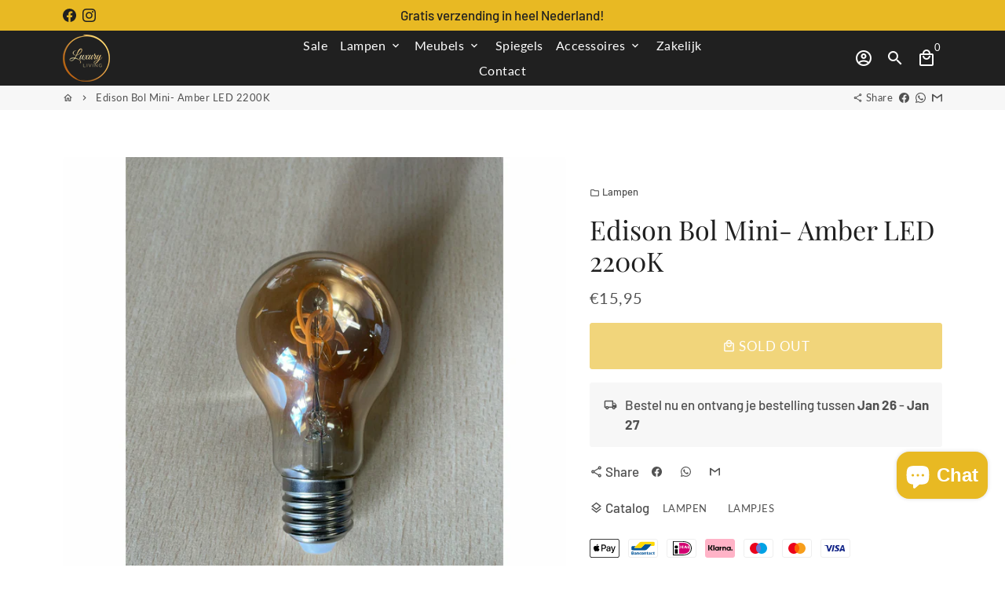

--- FILE ---
content_type: text/javascript
request_url: https://cdn.shopify.com/s/files/1/0421/1376/1434/t/6/assets/clever_adwords_global_tag.js?shop=luxurylivingnl.myshopify.com
body_size: -342
content:
$.getScript('https://www.googletagmanager.com/gtag/js?id=AW-590954312', function(){


  window.dataLayer = window.dataLayer || [];
  function gtag(){dataLayer.push(arguments);}
  gtag('js', new Date());

  gtag('config', 'AW-590954312');


});

--- FILE ---
content_type: text/javascript
request_url: https://luxuryliving.nl/cdn/shop/t/6/assets/dbtfy-addons.min.js?v=83816648433628688911633436656
body_size: 7754
content:
(function() {
  /* start-dbtfy-addons */

  /* start-dbtfy-addtocart-animation */ function themeAddtocartAnimation(){} /* end-dbtfy-addtocart-animation */

  /* start-dbtfy-age-check */ function themeAgeCheck(){} function themeAgeCheckDestroy() {} /* end-dbtfy-age-check */

  /* start-dbtfy-agree-to-terms */ function themeAgreeToTerms(){} function themeAgreeToTermsDestroy() {} /* end-dbtfy-agree-to-terms */

  /* start-dbtfy-automatic-geolocation */ function themeAutomaticGeolocation(){} /* end-dbtfy-automatic-geolocation */

  /* start-dbtfy-back-in-stock */ function themeBackInStock(){} function themeBackInStockDestroy() {} /* end-dbtfy-back-in-stock */

  /* start-dbtfy-cart-countdown */ function themeCartCountdown() {} function themeCartCountdownDestroy(){} /* end-dbtfy-cart-countdown */

  /* start-dbtfy-cart-discount */ function themeCartDiscount(){} function themeCartDiscountDestroy() {} /* end-dbtfy-cart-discount */

  /* start-dbtfy-cart-favicon */ function themeCartFavicon(){} /* end-dbtfy-cart-favicon */

  /* start-dbtfy-cart-goal */ function themeCartGoal(){} function themeCartGoalDestroy() {} /* end-dbtfy-cart-goal */

  /* start-dbtfy-cart-savings */ function themeCartSavings(){} function themeCartSavingsDestroy() {} /* end-dbtfy-cart-savings */

  /* start-dbtfy-cart-upsell */ function themeCartUpsell(){} function themeCartUpsellDestroy() {} /* end-dbtfy-cart-upsell */

  /* start-dbtfy-collection-addtocart */ function themeCollectionAddtocart(){} function themeCollectionAddtocartDestroy() {} /* end-dbtfy-collection-addtocart */

  /* start-dbtfy-collection-filters */ function themeCollectionFilters(){} function themeCollectionFiltersDestroy() {} /* end-dbtfy-collection-filters */

  /* start-dbtfy-color-swatches */ function themeColorSwatches(){} function themeColorSwatchesDestroy() {} /* end-dbtfy-color-swatches */

  /* start-dbtfy-cookie-box */ function themeCookieBox(){} function themeCookieBoxDestroy() {} /* end-dbtfy-cookie-box */

  /* start-dbtfy-custom-currencies */ function themeCustomCurrencies(){} function themeCustomCurrenciesDestroy() {} /* end-dbtfy-custom-currencies */

  /* start-dbtfy-delivery-time */ function themeDeliveryTimeDestroy() {var _0x67d0=["\x2E\x64\x62\x74\x66\x79\x2D\x64\x65\x6C\x69\x76\x65\x72\x79\x5F\x74\x69\x6D\x65","\x71\x75\x65\x72\x79\x53\x65\x6C\x65\x63\x74\x6F\x72\x41\x6C\x6C","\x72\x65\x6D\x6F\x76\x65","\x66\x6F\x72\x45\x61\x63\x68","\x64\x62\x74\x66\x79\x2D\x64\x65\x6C\x69\x76\x65\x72\x79\x5F\x74\x69\x6D\x65\x2D\x64\x65\x73\x74\x72\x6F\x79","\x61\x64\x64","\x63\x6C\x61\x73\x73\x4C\x69\x73\x74","\x62\x6F\x64\x79"];destroyDeliveryTime();function destroyDeliveryTime(){const _0x5b8dx2=document[_0x67d0[1]](_0x67d0[0]);_0x5b8dx2[_0x67d0[3]]((_0x5b8dx3)=>{_0x5b8dx3[_0x67d0[2]]()});document[_0x67d0[7]][_0x67d0[6]][_0x67d0[5]](_0x67d0[4])}} /* end-dbtfy-delivery-time */

  /* start-dbtfy-discount-saved */ function themeDiscountSaved(){} function themeDiscountSavedDestroy() {} /* end-dbtfy-discount-saved */

  /* start-dbtfy-facebook-messenger */ function themeFacebookMessengerDestroy() {} /* end-dbtfy-facebook-messenger */

  /* start-dbtfy-faq-page */ function themeFaqPage(){} function themeFaqPageDestroy() {} /* end-dbtfy-faq-page */

  /* start-dbtfy-inactive-tab-message */ function themeInactiveTabMessage(){} /* end-dbtfy-inactive-tab-message */

  /* start-dbtfy-infinite-scroll */ function themeInfiniteScroll(){} function themeInfiniteScrollDestroy() {} /* end-dbtfy-instagram-feed */

  /* start-dbtfy-instagram-feed */ function themeInstagramFeed(){} function themeInstagramFeedDestroy() {} /* end-dbtfy-instagram-feed */

  /* start-dbtfy-inventory-quantity */ function themeInventoryQuantity(){} function themeInventoryQuantityDestroy() {} /* end-dbtfy-inventory-quantity */

  /* start-dbtfy-linked-options */ function themeLinkedOptions(){} /* end-dbtfy-linked-options */

  /* start-dbtfy-live-view */ function themeLiveView(){} function themeLiveViewDestroy() {} /* end-dbtfy-live-view */

  /* start-dbtfy-mega-menu */ function themeMegaMenu(){} function themeMegaMenuDestroy() {} /* end-dbtfy-mega-menu */

  /* start-dbtfy-menu-bar */ function themeMenuBarDestroy() {} /* end-dbtfy-menu-bar */

  /* start-dbtfy-newsletter-popup */ function themeNewsletterPopup(){} function themeNewsletterPopupDestroy() {} /* end-dbtfy-newsletter-popup */

  /* start-dbtfy-order-feedback */ function themeOrderFeedback(){} function themeOrderFeedbackDestroy() {} /* end-dbtfy-order-feedback */

  /* start-dbtfy-order-tracking */ function themeOrderTracking(){} function themeOrderTrackingDestroy() {} /* end-dbtfy-order-tracking */

  /* start-dbtfy-page-transition */ function themePageTransition() {} function themePageTransitionDestroy() {} /* end-dbtfy-page-transition */

  /* start-dbtfy-page-speed-booster */ function themePageSpeedBooster() {var _0xc9c8=["\x62\x6F\x64\x79","\x64\x61\x74\x61\x2D\x69\x6E\x73\x74\x61\x6E\x74\x2D\x69\x6E\x74\x65\x6E\x73\x69\x74\x79","\x6D\x6F\x75\x73\x65\x64\x6F\x77\x6E","\x73\x65\x74\x41\x74\x74\x72\x69\x62\x75\x74\x65","\x73\x70\x65\x65\x64\x42\x6F\x6F\x73\x74\x65\x72\x50\x6C\x75\x67\x69\x6E\x4C\x69\x6E\x6B","\x76\x61\x72\x69\x61\x62\x6C\x65\x73","\x6D\x6F\x64\x75\x6C\x65","\x73\x68\x61\x33\x38\x34\x2D\x62\x79\x36\x37\x6B\x51\x6E\x52\x2B\x70\x79\x66\x79\x38\x79\x57\x50\x34\x6B\x50\x4F\x31\x32\x66\x48\x4B\x52\x4C\x48\x5A\x50\x66\x45\x73\x69\x53\x58\x52\x38\x75\x32\x49\x4B\x63\x54\x64\x78\x44\x38\x30\x35\x4D\x47\x55\x58\x42\x7A\x56\x50\x6E\x6B\x4C\x48\x77","\x6C\x6F\x61\x64\x53\x63\x72\x69\x70\x74"];function PageSpeedBooster(){const _0x520dx2=document[_0xc9c8[0]];_0x520dx2[_0xc9c8[3]](_0xc9c8[1],_0xc9c8[2]);theme[_0xc9c8[8]](theme[_0xc9c8[5]][_0xc9c8[4]],()=>{},{type:_0xc9c8[6],integrity:_0xc9c8[7]})}PageSpeedBooster()} /* end-dbtfy-page-speed-booster */

  /* start-dbtfy-pricing-table */ function themePricingTableDestroy() {} /* end-dbtfy-pricing-table */

  /* start-dbtfy-product-bullet-points */ function themeProductBulletPoints() {} function themeProductBulletPointsDestroy() {} /* end-dbtfy-product-bullet-points */

  /* start-dbtfy-product-image-crop */ function themeProductImageCropDestroy() {} /* end-dbtfy-product-image-crop */

  /* start-dbtfy-product-tabs */ function themeProductTabsDestroy() {} /* end-dbtfy-product-tabs */

  /* start-dbtfy-quantity-breaks */ function themeQuantityBreaks() {} function themeQuantityBreaksDestroy() {} /* end-dbtfy-quantity-breaks */

  /* start-dbtfy-quick-view */ function themeQuickView() {} function themeQuickViewDestroy() {} /* end-dbtfy-quick-view */

  /* start-dbtfy-recently-viewed */ function themeRecentlyViewed(){} function themeRecentlyViewedDestroy() {} /* end-dbtfy-recently-viewed */

  /* start-dbtfy-sales-countdown */ function themeSalesCountdown(){} function themeSalesCountdownDestroy() {} /* end-dbtfy-sales-countdown */

  /* start-dbtfy-sales-pop */ function themeSalesPop(){} function themeSalesPopDestroy() {} /* end-dbtfy-sales-pop */

  /* start-dbtfy-shop-protect */ function themeShopProtect() {var _0xa867=["\x64\x62\x74\x66\x79\x53\x68\x6F\x70\x50\x72\x6F\x74\x65\x63\x74\x49\x6D\x61\x67\x65","\x73\x65\x74\x74\x69\x6E\x67\x73","\x64\x62\x74\x66\x79\x53\x68\x6F\x70\x50\x72\x6F\x74\x65\x63\x74\x44\x72\x61\x67","\x64\x62\x74\x66\x79\x53\x68\x6F\x70\x50\x72\x6F\x74\x65\x63\x74\x54\x65\x78\x74\x50\x72\x6F\x64\x75\x63\x74","\x64\x62\x74\x66\x79\x53\x68\x6F\x70\x50\x72\x6F\x74\x65\x63\x74\x54\x65\x78\x74\x41\x72\x74\x69\x63\x6C\x65","\x64\x62\x74\x66\x79\x53\x68\x6F\x70\x50\x72\x6F\x74\x65\x63\x74\x43\x6F\x6C\x6C\x65\x63\x74\x69\x6F\x6E","\x63\x6F\x6E\x74\x65\x78\x74\x6D\x65\x6E\x75","\x6F\x6E","\x69\x6D\x67","\x70\x72\x65\x76\x65\x6E\x74\x44\x65\x66\x61\x75\x6C\x74","\x6D\x6F\x75\x73\x65\x64\x6F\x77\x6E","\x64\x62\x74\x66\x79\x2D\x73\x68\x6F\x70\x5F\x70\x72\x6F\x74\x65\x63\x74\x2D\x74\x65\x78\x74","\x61\x64\x64\x43\x6C\x61\x73\x73","\x2E\x70\x72\x6F\x64\x75\x63\x74\x2D\x73\x69\x6E\x67\x6C\x65\x5F\x5F\x64\x65\x73\x63\x72\x69\x70\x74\x69\x6F\x6E\x2C\x20\x2E\x71\x76\x2D\x64\x65\x73\x63\x72\x69\x70\x74\x69\x6F\x6E\x2C\x20\x2E\x74\x61\x62\x2D\x63\x6F\x6E\x74\x65\x6E\x74","\x2E\x61\x72\x74\x69\x63\x6C\x65\x2D\x73\x65\x63\x74\x69\x6F\x6E\x2C\x20\x2E\x62\x6C\x6F\x67\x2D\x73\x65\x63\x74\x69\x6F\x6E","\x72\x65\x6D\x6F\x76\x65","\x23\x73\x6F\x72\x74\x42\x79\x20\x6F\x70\x74\x69\x6F\x6E\x5B\x76\x61\x6C\x75\x65\x3D\x27\x62\x65\x73\x74\x2D\x73\x65\x6C\x6C\x69\x6E\x67\x27\x5D","\x73\x65\x61\x72\x63\x68","\x6C\x6F\x63\x61\x74\x69\x6F\x6E","\x3F\x73\x6F\x72\x74\x5F\x62\x79\x3D\x62\x65\x73\x74\x2D\x73\x65\x6C\x6C\x69\x6E\x67","\x2F\x63\x6F\x6C\x6C\x65\x63\x74\x69\x6F\x6E\x73","\x72\x65\x70\x6C\x61\x63\x65","\x61\x6A\x61\x78\x43\x61\x72\x74\x2E\x61\x66\x74\x65\x72\x43\x61\x72\x74\x4C\x6F\x61\x64","\x62\x6F\x64\x79","\x51\x75\x69\x63\x6B\x56\x69\x65\x77\x4C\x6F\x61\x64\x65\x64","\x61\x64\x64\x45\x76\x65\x6E\x74\x4C\x69\x73\x74\x65\x6E\x65\x72","\x64\x62\x74\x66\x79\x3A\x61\x64\x64\x65\x64\x52\x65\x63\x65\x6E\x74\x6C\x79\x56\x69\x65\x77\x65\x64\x50\x72\x6F\x64\x75\x63\x74"];function ShopProtect(){var _0xf1d5x2=theme[_0xa867[1]][_0xa867[0]];var _0xf1d5x3=theme[_0xa867[1]][_0xa867[2]];var _0xf1d5x4=theme[_0xa867[1]][_0xa867[3]];var _0xf1d5x5=theme[_0xa867[1]][_0xa867[4]];var _0xf1d5x6=theme[_0xa867[1]][_0xa867[5]];function _0xf1d5x7(){if(_0xf1d5x2){$(_0xa867[8])[_0xa867[7]](_0xa867[6],function(_0xf1d5x8){return false})}}function _0xf1d5x9(){if(_0xf1d5x3){$(_0xa867[8])[_0xa867[10]](function(_0xf1d5x8){_0xf1d5x8[_0xa867[9]]()})}}function _0xf1d5xa(){if(_0xf1d5x4){$(_0xa867[13])[_0xa867[12]](_0xa867[11])}}function _0xf1d5xb(){if(_0xf1d5x5){$(_0xa867[14])[_0xa867[12]](_0xa867[11])}}function _0xf1d5xc(){if(_0xf1d5x6){$(_0xa867[16])[_0xa867[15]]();var _0xf1d5xd=window[_0xa867[18]][_0xa867[17]];if(_0xf1d5xd=== _0xa867[19]){window[_0xa867[18]][_0xa867[21]](_0xa867[20])}}}setTimeout(function(){_0xf1d5x7();_0xf1d5x9()},1000);_0xf1d5xa();_0xf1d5xb();_0xf1d5xc();$(_0xa867[23])[_0xa867[7]](_0xa867[22],function(_0xf1d5xe,_0xf1d5xf){_0xf1d5x7();_0xf1d5x9()})}ShopProtect();document[_0xa867[25]](_0xa867[24],()=>{ShopProtect()});document[_0xa867[25]](_0xa867[26],()=>{ShopProtect()})} /* end-dbtfy-shop-protect */

  /* start-dbtfy-size-chart */ function themeSizeChart(){} function themeSizeChartDestroy() {} /* end-dbtfy-size-chart */

  /* start-dbtfy-smart-search */ function themeSmartSearch() {} function themeSmartSearchDestroy() {} /* end-dbtfy-smart-search */

  /* start-dbtfy-social-discount */ function themeSocialDiscount(){} function themeSocialDiscountDestroy() {} /* end-dbtfy-social-discount */

  /* start-dbtfy-sticky-addtocart */ function themeStickyAddtocart(){} function themeStickyAddtocartDestroy() {} /* end-dbtfy-sticky-addtocart */

  /* start-dbtfy-synced-variant-image */ function themeSyncedVariantImage(){} /* end-dbtfy-synced-variant-image */

  /* start-dbtfy-trust-badge */ function themeTrustBadgeDestroy() {} /* end-dbtfy-trust-badge */

  /* start-dbtfy-upsell-bundles */ function themeUpsellBundles(){} function themeUpsellBundlesDestroy() {} /* end-dbtfy-upsell-bundles */

  /* start-dbtfy-upsell-popup */ function themeUpsellPopup() {var _0xc9f0=["\x2E\x64\x62\x74\x66\x79\x2D\x75\x70\x73\x65\x6C\x6C\x5F\x70\x6F\x70\x75\x70","\x71\x75\x65\x72\x79\x53\x65\x6C\x65\x63\x74\x6F\x72","\x69\x73\x43\x61\x72\x74\x4C\x6F\x61\x64\x65\x64","\x64\x62\x74\x66\x79\x3A\x63\x61\x72\x74\x4C\x6F\x61\x64\x65\x64","\x61\x64\x64\x45\x76\x65\x6E\x74\x4C\x69\x73\x74\x65\x6E\x65\x72","\x2E\x75\x70\x2D\x6D\x6F\x64\x61\x6C","\x71\x75\x65\x72\x79\x53\x65\x6C\x65\x63\x74\x6F\x72\x41\x6C\x6C","\x2E\x75\x70\x73\x65\x6C\x6C\x2D\x70\x6F\x70\x75\x70\x2D\x69\x74\x65\x6D","\x6C\x65\x6E\x67\x74\x68","\x72\x65\x6D\x6F\x76\x65","\x66\x6F\x72\x45\x61\x63\x68","\x70\x72\x6F\x64\x75\x63\x74\x54\x72\x69\x67\x67\x65\x72","\x64\x61\x74\x61\x73\x65\x74","\x70\x72\x6F\x64\x75\x63\x74\x4F\x66\x66\x65\x72","\x70\x75\x73\x68","\x6D\x61\x70","\x66\x72\x6F\x6D","\x66\x6C\x61\x74","\x20\x4F\x52\x20","\x6A\x6F\x69\x6E","\x68\x61\x6E\x64\x6C\x65\x3A","","\x2F\x73\x65\x61\x72\x63\x68\x3F\x76\x69\x65\x77\x3D\x70\x72\x6F\x64\x75\x63\x74\x2D\x69\x6E\x66\x6F\x26\x74\x79\x70\x65\x3D\x70\x72\x6F\x64\x75\x63\x74\x26\x71\x3D","\x74\x65\x78\x74","\x74\x68\x65\x6E","\x50\x4F\x53\x54","\x73\x61\x6D\x65\x2D\x6F\x72\x69\x67\x69\x6E","\x61\x70\x70\x6C\x69\x63\x61\x74\x69\x6F\x6E\x2F\x6A\x73\x6F\x6E","\x70\x61\x72\x73\x65","\x70\x6F\x70\x75\x70\x57\x69\x64\x74\x68","\x70\x6F\x70\x75\x70\x44\x65\x73\x63\x72\x69\x70\x74\x69\x6F\x6E","\x63\x61\x72\x74\x54\x65\x78\x74","\x63\x68\x65\x63\x6B\x6F\x75\x74\x54\x65\x78\x74","\x74\x65\x78\x74\x41\x6C\x69\x67\x6E\x6D\x65\x6E\x74","\x72\x61\x6E\x67\x65","\x74\x69\x74\x6C\x65","\x69\x63\x6F\x6E\x73","\x62\x75\x74\x74\x6F\x6E\x4C\x61\x62\x65\x6C","\x64\x69\x73\x63\x6F\x75\x6E\x74\x4E\x61\x6D\x65","\x64\x69\x73\x63\x6F\x75\x6E\x74\x41\x6D\x6F\x75\x6E\x74","\x64\x69\x73\x63\x6F\x75\x6E\x74\x54\x79\x70\x65","\x62\x6C\x6F\x63\x6B\x49\x64","\x68\x61\x6E\x64\x6C\x65","\x73\x6F\x6D\x65","\x69\x74\x65\x6D\x73","\x63\x61\x72\x74","\x66\x69\x6E\x64","\x67\x65\x6E\x65\x72\x61\x6C","\x69\x64","\x61\x76\x61\x69\x6C\x61\x62\x6C\x65","\x69\x6D\x61\x67\x65","\x66\x65\x61\x74\x75\x72\x65\x64\x5F\x69\x6D\x61\x67\x65","\x61\x73\x70\x65\x63\x74\x5F\x72\x61\x74\x69\x6F","\x61\x6C\x74","\x0D\x0A\x20\x20\x20\x20\x20\x20\x20\x20\x20\x20\x20\x20\x20\x20\x20\x20\x3C\x64\x69\x76\x20\x63\x6C\x61\x73\x73\x3D\x22\x70\x72\x6F\x64\x75\x63\x74\x2D\x2D\x77\x72\x61\x70\x70\x65\x72\x20\x6D\x65\x64\x69\x61\x2D\x77\x72\x61\x70\x70\x65\x72\x20\x75\x70\x2D\x69\x6D\x67\x20\x75\x70\x2D\x69\x6D\x67\x2D","\x22\x0D\x0A\x20\x20\x20\x20\x20\x20\x20\x20\x20\x20\x20\x20\x20\x20\x20\x20\x20\x20\x20\x20\x20\x73\x74\x79\x6C\x65\x3D\x22","\x64\x69\x73\x70\x6C\x61\x79\x3A\x20\x6E\x6F\x6E\x65\x3B","\x70\x61\x64\x64\x69\x6E\x67\x2D\x74\x6F\x70\x3A\x20","\x25\x3B\x22\x3E\x0D\x0A\x20\x20\x20\x20\x20\x20\x20\x20\x20\x20\x20\x20\x20\x20\x20\x20\x3C\x69\x6D\x67\x20\x63\x6C\x61\x73\x73\x3D\x22\x70\x72\x6F\x64\x75\x63\x74\x2D\x2D\x69\x6D\x61\x67\x65\x20\x6D\x65\x64\x69\x61\x20\x6C\x61\x7A\x79\x6C\x6F\x61\x64\x22\x0D\x0A\x20\x20\x20\x20\x20\x20\x20\x20\x20\x20\x20\x20\x20\x20\x20\x20\x20\x20\x20\x20\x20\x64\x61\x74\x61\x2D\x73\x72\x63\x3D\x22","\x73\x72\x63","\x22\x0D\x0A\x20\x20\x20\x20\x20\x20\x20\x20\x20\x20\x20\x20\x20\x20\x20\x20\x20\x20\x20\x20\x20\x64\x61\x74\x61\x2D\x73\x69\x7A\x65\x73\x3D\x22\x61\x75\x74\x6F\x22\x0D\x0A\x20\x20\x20\x20\x20\x20\x20\x20\x20\x20\x20\x20\x20\x20\x20\x20\x20\x20\x20\x20\x20\x64\x61\x74\x61\x2D\x77\x69\x64\x74\x68\x73\x3D\x22\x5B\x31\x38\x30\x2C\x20\x33\x36\x30\x2C\x20\x35\x34\x30\x2C\x20\x37\x32\x30\x2C\x20\x39\x30\x30\x2C\x20\x31\x30\x38\x30\x2C\x20\x31\x32\x39\x36\x2C\x20\x31\x35\x31\x32\x2C\x20\x31\x37\x32\x38\x2C\x20\x32\x30\x34\x38\x5D\x22\x0D\x0A\x20\x20\x20\x20\x20\x20\x20\x20\x20\x20\x20\x20\x20\x20\x20\x20\x20\x20\x20\x20\x20\x64\x61\x74\x61\x2D\x61\x73\x70\x65\x63\x74\x72\x61\x74\x69\x6F\x3D\x22","\x22\x0D\x0A\x20\x20\x20\x20\x20\x20\x20\x20\x20\x20\x20\x20\x20\x20\x20\x20\x20\x20\x20\x20\x61\x6C\x74\x3D\x22","\x22\x0D\x0A\x20\x20\x20\x20\x20\x20\x20\x20\x20\x20\x20\x20\x20\x20\x20\x20\x20\x20\x20\x20\x64\x61\x74\x61\x2D\x69\x6D\x61\x67\x65\x3E\x0D\x0A\x20\x20\x20\x20\x20\x20\x20\x20\x20\x20\x20\x20\x20\x20\x3C\x2F\x64\x69\x76\x3E\x0D\x0A\x20\x20\x20\x20\x20\x20\x20\x20\x20\x20\x20\x20\x20\x20","\x76\x61\x72\x69\x61\x6E\x74\x73","\x73\x65\x6C\x65\x63\x74\x65\x64\x5F\x6F\x72\x5F\x66\x69\x72\x73\x74\x5F\x61\x76\x61\x69\x6C\x61\x62\x6C\x65\x5F\x76\x61\x72\x69\x61\x6E\x74","\x0D\x0A\x20\x20\x20\x20\x20\x20\x20\x20\x20\x20\x20\x20\x20\x20\x20\x20\x3C\x6F\x70\x74\x69\x6F\x6E\x20","\x73\x65\x6C\x65\x63\x74\x65\x64\x3D\x22\x73\x65\x6C\x65\x63\x74\x65\x64\x22","\x0D\x0A\x20\x20\x20\x20\x20\x20\x20\x20\x20\x20\x20\x20\x20\x20\x20\x20\x20\x20\x20\x20\x20\x20\x20\x20\x76\x61\x6C\x75\x65\x3D\x22","\x22\x20\x64\x61\x74\x61\x2D\x76\x61\x72\x69\x61\x6E\x74\x2D\x74\x69\x74\x6C\x65\x3D\x22","\x22\x20\x64\x61\x74\x61\x2D\x76\x61\x72\x69\x61\x6E\x74\x2D\x70\x72\x69\x63\x65\x3D\x22","\x70\x72\x69\x63\x65","\x22\x3E\x0D\x0A\x20\x20\x20\x20\x20\x20\x20\x20\x20\x20\x20\x20\x20\x20\x20\x20\x20\x20","\x20\x2D\x20","\x6D\x6F\x6E\x65\x79\x46\x6F\x72\x6D\x61\x74","\x73\x74\x72\x69\x6E\x67\x73","\x66\x6F\x72\x6D\x61\x74\x4D\x6F\x6E\x65\x79","\x43\x75\x72\x72\x65\x6E\x63\x79","\x0D\x0A\x20\x20\x20\x20\x20\x20\x20\x20\x20\x20\x20\x20\x20\x20\x20\x20\x3C\x2F\x6F\x70\x74\x69\x6F\x6E\x3E\x0D\x0A\x20\x20\x20\x20\x20\x20\x20\x20\x20\x20\x20\x20\x20\x20","\x0D\x0A\x20\x20\x20\x20\x20\x20\x20\x20\x20\x20\x20\x20\x20\x20\x3C\x6F\x70\x74\x69\x6F\x6E\x20\x64\x69\x73\x61\x62\x6C\x65\x64\x3D\x22\x64\x69\x73\x61\x62\x6C\x65\x64\x22\x3E\x0D\x0A\x20\x20\x20\x20\x20\x20\x20\x20\x20\x20\x20\x20\x20\x20\x20\x20","\x73\x6F\x6C\x64\x4F\x75\x74","\x0D\x0A\x20\x20\x20\x20\x20\x20\x20\x20\x20\x20\x20\x20\x20\x20\x3C\x2F\x6F\x70\x74\x69\x6F\x6E\x3E\x0D\x0A\x20\x20\x20\x20\x20\x20\x20\x20\x20\x20\x20\x20","\x64\x65\x73\x63\x72\x69\x70\x74\x69\x6F\x6E","\x0D\x0A\x20\x20\x20\x20\x20\x20\x20\x20\x20\x20\x20\x20\x3C\x64\x69\x76\x20\x63\x6C\x61\x73\x73\x3D\x22\x63\x61\x72\x64\x20\x63\x61\x72\x64\x2D\x66\x75\x6C\x6C\x20\x74\x61\x62\x22\x3E\x0D\x0A\x20\x20\x20\x20\x20\x20\x20\x20\x20\x20\x20\x20\x20\x20\x3C\x62\x75\x74\x74\x6F\x6E\x20\x69\x64\x3D\x22\x74\x61\x62\x2D\x62\x75\x74\x74\x6F\x6E\x2D","\x22\x20\x63\x6C\x61\x73\x73\x3D\x22\x63\x61\x72\x64\x2D\x68\x65\x61\x64\x65\x72\x20\x74\x61\x62\x2D\x68\x65\x61\x64\x65\x72\x20\x75\x70\x2D\x62\x74\x6E\x2D\x64\x65\x73\x63\x72\x69\x70\x74\x69\x6F\x6E\x22\x0D\x0A\x20\x20\x20\x20\x20\x20\x20\x20\x20\x20\x20\x20\x20\x20\x20\x20\x20\x20\x20\x20\x20\x20\x74\x79\x70\x65\x3D\x22\x62\x75\x74\x74\x6F\x6E\x22\x0D\x0A\x20\x20\x20\x20\x20\x20\x20\x20\x20\x20\x20\x20\x20\x20\x20\x20\x20\x20\x20\x20\x20\x20\x72\x6F\x6C\x65\x3D\x22\x74\x61\x62\x22\x0D\x0A\x20\x20\x20\x20\x20\x20\x20\x20\x20\x20\x20\x20\x20\x20\x20\x20\x20\x20\x20\x20\x20\x20\x61\x72\x69\x61\x2D\x63\x6F\x6E\x74\x72\x6F\x6C\x73\x3D\x22\x74\x61\x62\x2D\x63\x6F\x6E\x74\x65\x6E\x74\x2D","\x22\x0D\x0A\x20\x20\x20\x20\x20\x20\x20\x20\x20\x20\x20\x20\x20\x20\x20\x20\x20\x20\x20\x20\x20\x20\x61\x72\x69\x61\x2D\x73\x65\x6C\x65\x63\x74\x65\x64\x3D\x22\x66\x61\x6C\x73\x65\x22\x3E\x0D\x0A\x20\x20\x20\x20\x20\x20\x20\x20\x20\x20\x20\x20\x20\x20\x20\x20\x3C\x73\x70\x61\x6E\x20\x63\x6C\x61\x73\x73\x3D\x22\x74\x61\x62\x2D\x68\x65\x61\x64\x65\x72\x2D\x74\x69\x74\x6C\x65\x22\x3E","\x3C\x2F\x73\x70\x61\x6E\x3E\x0D\x0A\x20\x20\x20\x20\x20\x20\x20\x20\x20\x20\x20\x20\x20\x20\x3C\x2F\x62\x75\x74\x74\x6F\x6E\x3E\x0D\x0A\x0D\x0A\x20\x20\x20\x20\x20\x20\x20\x20\x20\x20\x20\x20\x20\x20\x3C\x64\x69\x76\x20\x69\x64\x3D\x22\x74\x61\x62\x2D\x63\x6F\x6E\x74\x65\x6E\x74\x2D","\x22\x20\x63\x6C\x61\x73\x73\x3D\x22\x63\x61\x72\x64\x2D\x62\x6F\x64\x79\x20\x74\x61\x62\x2D\x62\x6F\x64\x79\x22\x20\x72\x6F\x6C\x65\x3D\x22\x74\x61\x62\x70\x61\x6E\x65\x6C\x22\x20\x61\x72\x69\x61\x2D\x6C\x61\x62\x65\x6C\x6C\x65\x64\x62\x79\x3D\x22\x74\x61\x62\x2D\x62\x75\x74\x74\x6F\x6E\x2D","\x22\x3E\x0D\x0A\x20\x20\x20\x20\x20\x20\x20\x20\x20\x20\x20\x20\x20\x20\x20\x20\x3C\x64\x69\x76\x20\x63\x6C\x61\x73\x73\x3D\x22\x74\x61\x62\x2D\x63\x6F\x6E\x74\x65\x6E\x74\x20\x72\x74\x65\x22\x3E\x0D\x0A\x20\x20\x20\x20\x20\x20\x20\x20\x20\x20\x20\x20\x20\x20\x20\x20\x20\x20","\x0D\x0A\x20\x20\x20\x20\x20\x20\x20\x20\x20\x20\x20\x20\x20\x20\x20\x20\x3C\x2F\x64\x69\x76\x3E\x0D\x0A\x20\x20\x20\x20\x20\x20\x20\x20\x20\x20\x20\x20\x20\x20\x3C\x2F\x64\x69\x76\x3E\x0D\x0A\x20\x20\x20\x20\x20\x20\x20\x20\x20\x20\x20\x20\x3C\x2F\x64\x69\x76\x3E\x0D\x0A\x20\x20\x20\x20\x20\x20\x20\x20\x20\x20","\x0D\x0A\x20\x20\x20\x20\x20\x20\x20\x20\x20\x20\x20\x20\x3C\x64\x69\x76\x20\x63\x6C\x61\x73\x73\x3D\x22\x6D\x6F\x64\x61\x6C\x2D\x66\x6F\x6F\x74\x65\x72\x22\x3E\x0D\x0A\x20\x20\x20\x20\x20\x20\x20\x20\x20\x20\x20\x20\x20\x20\x20\x20\x3C\x64\x69\x76\x20\x63\x6C\x61\x73\x73\x3D\x22\x67\x72\x69\x64\x22\x3E\x0D\x0A\x20\x20\x20\x20\x20\x20\x20\x20\x20\x20\x20\x20\x20\x20\x20\x20\x20\x20\x20\x20\x3C\x64\x69\x76\x20\x63\x6C\x61\x73\x73\x3D\x22\x67\x72\x69\x64\x5F\x5F\x69\x74\x65\x6D\x20\x73\x69\x78\x2D\x74\x77\x65\x6C\x66\x74\x68\x73\x22\x3E\x0D\x0A\x20\x20\x20\x20\x20\x20\x20\x20\x20\x20\x20\x20\x20\x20\x20\x20\x20\x20\x20\x20\x20\x20\x20\x20","\x0D\x0A\x20\x20\x20\x20\x20\x20\x20\x20\x20\x20\x20\x20\x20\x20\x20\x20\x20\x20\x20\x20\x20\x20\x20\x20\x20\x20\x20\x20\x3C\x62\x75\x74\x74\x6F\x6E\x20\x74\x79\x70\x65\x3D\x22\x62\x75\x74\x74\x6F\x6E\x22\x20\x63\x6C\x61\x73\x73\x3D\x22\x75\x70\x2D\x63\x61\x72\x74\x2D\x6C\x69\x6E\x6B\x22\x0D\x0A\x20\x20\x20\x20\x20\x20\x20\x20\x20\x20\x20\x20\x20\x20\x20\x20\x20\x20\x20\x20\x20\x20\x20\x20\x20\x20\x20\x20\x20\x20\x20\x20\x20\x20\x20\x20\x64\x61\x74\x61\x2D\x6D\x6F\x64\x61\x6C\x2D\x63\x6C\x6F\x73\x65\x3D\x22\x23\x55\x70\x73\x65\x6C\x6C\x50\x6F\x70\x75\x70\x2D","\x22\x3E\x0D\x0A\x20\x20\x20\x20\x20\x20\x20\x20\x20\x20\x20\x20\x20\x20\x20\x20\x20\x20\x20\x20\x20\x20\x20\x20\x20\x20\x20\x20\x20\x20\x20\x20\x3C\x73\x6D\x61\x6C\x6C\x20\x63\x6C\x61\x73\x73\x3D\x22\x62\x74\x6E\x5F\x5F\x74\x65\x78\x74\x22\x3E\x0D\x0A\x20\x20\x20\x20\x20\x20\x20\x20\x20\x20\x20\x20\x20\x20\x20\x20\x20\x20\x20\x20\x20\x20\x20\x20\x20\x20\x20\x20\x20\x20\x20\x20\x20\x20\x20\x20","\x0D\x0A\x20\x20\x20\x20\x20\x20\x20\x20\x20\x20\x20\x20\x20\x20\x20\x20\x20\x20\x20\x20\x20\x20\x20\x20\x20\x20\x20\x20\x20\x20\x20\x20\x3C\x2F\x73\x6D\x61\x6C\x6C\x3E\x0D\x0A\x20\x20\x20\x20\x20\x20\x20\x20\x20\x20\x20\x20\x20\x20\x20\x20\x20\x20\x20\x20\x20\x20\x20\x20\x20\x20\x3C\x2F\x62\x75\x74\x74\x6F\x6E\x3E\x0D\x0A\x20\x20\x20\x20\x20\x20\x20\x20\x20\x20\x20\x20\x20\x20\x20\x20\x20\x20\x20\x20\x20\x20\x20\x20","\x0D\x0A\x20\x20\x20\x20\x20\x20\x20\x20\x20\x20\x20\x20\x20\x20\x20\x20\x20\x20\x20\x20\x3C\x2F\x64\x69\x76\x3E\x0D\x0A\x0D\x0A\x20\x20\x20\x20\x20\x20\x20\x20\x20\x20\x20\x20\x20\x20\x20\x20\x20\x20\x20\x20\x3C\x64\x69\x76\x20\x63\x6C\x61\x73\x73\x3D\x22\x67\x72\x69\x64\x5F\x5F\x69\x74\x65\x6D\x20\x73\x69\x78\x2D\x74\x77\x65\x6C\x66\x74\x68\x73\x20\x74\x65\x78\x74\x2D\x72\x69\x67\x68\x74\x22\x3E\x0D\x0A\x20\x20\x20\x20\x20\x20\x20\x20\x20\x20\x20\x20\x20\x20\x20\x20\x20\x20\x20\x20\x20\x20\x20\x20","\x0D\x0A\x20\x20\x20\x20\x20\x20\x20\x20\x20\x20\x20\x20\x20\x20\x20\x20\x20\x20\x20\x20\x20\x20\x20\x20\x20\x20\x20\x20\x3C\x62\x75\x74\x74\x6F\x6E\x20\x74\x79\x70\x65\x3D\x22\x62\x75\x74\x74\x6F\x6E\x22\x20\x63\x6C\x61\x73\x73\x3D\x22\x75\x70\x2D\x63\x68\x65\x63\x6B\x6F\x75\x74\x2D\x6C\x69\x6E\x6B\x22\x3E\x0D\x0A\x20\x20\x20\x20\x20\x20\x20\x20\x20\x20\x20\x20\x20\x20\x20\x20\x20\x20\x20\x20\x20\x20\x20\x20\x20\x20\x20\x20\x20\x20\x20\x20\x3C\x73\x6D\x61\x6C\x6C\x20\x63\x6C\x61\x73\x73\x3D\x22\x62\x74\x6E\x5F\x5F\x74\x65\x78\x74\x22\x3E\x0D\x0A\x20\x20\x20\x20\x20\x20\x20\x20\x20\x20\x20\x20\x20\x20\x20\x20\x20\x20\x20\x20\x20\x20\x20\x20\x20\x20\x20\x20\x20\x20\x20\x20\x20\x20\x20\x20","\x0D\x0A\x20\x20\x20\x20\x20\x20\x20\x20\x20\x20\x20\x20\x20\x20\x20\x20\x20\x20\x20\x20\x20\x20\x20\x20\x20\x20\x20\x20\x20\x20\x20\x20\x3C\x2F\x73\x6D\x61\x6C\x6C\x3E\x0D\x0A\x20\x20\x20\x20\x20\x20\x20\x20\x20\x20\x20\x20\x20\x20\x20\x20\x20\x20\x20\x20\x20\x20\x20\x20\x20\x20\x20\x20\x3C\x2F\x62\x75\x74\x74\x6F\x6E\x3E\x0D\x0A\x20\x20\x20\x20\x20\x20\x20\x20\x20\x20\x20\x20\x20\x20\x20\x20\x20\x20\x20\x20\x20\x20\x20\x20","\x0D\x0A\x20\x20\x20\x20\x20\x20\x20\x20\x20\x20\x20\x20\x20\x20\x20\x20\x20\x20\x20\x20\x3C\x2F\x64\x69\x76\x3E\x0D\x0A\x20\x20\x20\x20\x20\x20\x20\x20\x20\x20\x20\x20\x20\x20\x20\x20\x3C\x2F\x64\x69\x76\x3E\x0D\x0A\x20\x20\x20\x20\x20\x20\x20\x20\x20\x20\x20\x20\x3C\x2F\x64\x69\x76\x3E\x0D\x0A\x20\x20\x20\x20\x20\x20\x20\x20\x20\x20","\x0D\x0A\x20\x20\x20\x20\x20\x20\x20\x20\x20\x20\x20\x20\x3C\x64\x69\x76\x20\x69\x64\x3D\x22\x55\x70\x73\x65\x6C\x6C\x50\x6F\x70\x75\x70\x2D","\x22\x0D\x0A\x20\x20\x20\x20\x20\x20\x20\x20\x20\x20\x20\x20\x20\x20\x20\x20\x20\x63\x6C\x61\x73\x73\x3D\x22\x6D\x6F\x64\x61\x6C\x20\x75\x70\x2D\x6D\x6F\x64\x61\x6C","\x20\x75\x70\x2D\x6F\x66\x66\x65\x72\x2D\x61\x63\x63\x65\x70\x74\x65\x64","\x22\x0D\x0A\x20\x20\x20\x20\x20\x20\x20\x20\x20\x20\x20\x20\x20\x20\x20\x20\x20\x72\x6F\x6C\x65\x3D\x22\x64\x69\x61\x6C\x6F\x67\x22\x0D\x0A\x20\x20\x20\x20\x20\x20\x20\x20\x20\x20\x20\x20\x20\x20\x20\x20\x20\x64\x61\x74\x61\x2D\x6F\x66\x66\x65\x72\x3D\x22","\x22\x0D\x0A\x20\x20\x20\x20\x20\x20\x20\x20\x20\x20\x20\x20\x20\x20\x20\x20\x20","\x0D\x0A\x20\x20\x20\x20\x20\x20\x20\x20\x20\x20\x20\x20\x20\x20\x20\x20\x20\x20\x20\x64\x61\x74\x61\x2D\x64\x69\x73\x63\x6F\x75\x6E\x74\x2D\x6E\x61\x6D\x65\x3D\x22","\x22\x0D\x0A\x20\x20\x20\x20\x20\x20\x20\x20\x20\x20\x20\x20\x20\x20\x20\x20\x20\x20\x20\x64\x61\x74\x61\x2D\x64\x69\x73\x63\x6F\x75\x6E\x74\x2D\x74\x79\x70\x65\x3D\x22","\x22\x0D\x0A\x20\x20\x20\x20\x20\x20\x20\x20\x20\x20\x20\x20\x20\x20\x20\x20\x20\x20\x20\x64\x61\x74\x61\x2D\x64\x69\x73\x63\x6F\x75\x6E\x74\x2D\x61\x6D\x6F\x75\x6E\x74\x3D\x22","\x3E\x0D\x0A\x0D\x0A\x20\x20\x20\x20\x20\x20\x20\x20\x20\x20\x20\x20\x20\x20\x20\x20\x3C\x64\x69\x76\x20\x63\x6C\x61\x73\x73\x3D\x22\x6D\x6F\x64\x61\x6C\x2D\x64\x69\x61\x6C\x6F\x67\x20","\x22\x3E\x0D\x0A\x20\x20\x20\x20\x20\x20\x20\x20\x20\x20\x20\x20\x20\x20\x20\x20\x20\x20\x20\x20\x3C\x64\x69\x76\x20\x63\x6C\x61\x73\x73\x3D\x22\x6F\x76\x65\x72\x6C\x61\x79\x2D\x63\x6F\x6E\x74\x65\x6E\x74\x20\x6D\x6F\x64\x61\x6C\x2D\x63\x6F\x6E\x74\x65\x6E\x74\x20\x6D\x6F\x64\x61\x6C\x2D\x63\x6F\x6E\x74\x65\x6E\x74\x2D\x75\x70\x73\x65\x6C\x6C\x5F\x70\x6F\x70\x75\x70\x22\x20\x61\x72\x69\x61\x2D\x68\x69\x64\x64\x65\x6E\x3D\x22\x74\x72\x75\x65\x22\x20\x74\x61\x62\x69\x6E\x64\x65\x78\x3D\x22\x2D\x31\x22\x3E\x0D\x0A\x20\x20\x20\x20\x20\x20\x20\x20\x20\x20\x20\x20\x20\x20\x20\x20\x20\x20\x20\x20\x20\x20\x20\x20\x3C\x64\x69\x76\x20\x63\x6C\x61\x73\x73\x3D\x22\x6D\x6F\x64\x61\x6C\x2D\x68\x65\x61\x64\x65\x72\x22\x3E\x0D\x0A\x20\x20\x20\x20\x20\x20\x20\x20\x20\x20\x20\x20\x20\x20\x20\x20\x20\x20\x20\x20\x20\x20\x20\x20\x20\x20\x20\x20\x3C\x68\x34\x20\x63\x6C\x61\x73\x73\x3D\x22\x6D\x6F\x64\x61\x6C\x2D\x74\x69\x74\x6C\x65\x22\x3E\x0D\x0A\x20\x20\x20\x20\x20\x20\x20\x20\x20\x20\x20\x20\x20\x20\x20\x20\x20\x20\x20\x20\x20\x20\x20\x20\x20\x20\x20\x20\x20\x20\x3C\x61\x20\x68\x72\x65\x66\x3D\x22","\x75\x72\x6C","\x22\x3E","\x3C\x2F\x61\x3E\x0D\x0A\x20\x20\x20\x20\x20\x20\x20\x20\x20\x20\x20\x20\x20\x20\x20\x20\x20\x20\x20\x20\x20\x20\x20\x20\x20\x20\x20\x20\x3C\x2F\x68\x34\x3E\x0D\x0A\x0D\x0A\x20\x20\x20\x20\x20\x20\x20\x20\x20\x20\x20\x20\x20\x20\x20\x20\x20\x20\x20\x20\x20\x20\x20\x20\x20\x20\x20\x20\x3C\x62\x75\x74\x74\x6F\x6E\x20\x74\x79\x70\x65\x3D\x22\x62\x75\x74\x74\x6F\x6E\x22\x0D\x0A\x20\x20\x20\x20\x20\x20\x20\x20\x20\x20\x20\x20\x20\x20\x20\x20\x20\x20\x20\x20\x20\x20\x20\x20\x20\x20\x20\x20\x20\x20\x20\x20\x20\x20\x20\x20\x63\x6C\x61\x73\x73\x3D\x22\x6D\x6F\x64\x61\x6C\x2D\x63\x6C\x6F\x73\x65\x20\x62\x74\x6E\x20\x62\x74\x6E\x2D\x73\x71\x75\x61\x72\x65\x2D\x73\x6D\x61\x6C\x6C\x22\x0D\x0A\x20\x20\x20\x20\x20\x20\x20\x20\x20\x20\x20\x20\x20\x20\x20\x20\x20\x20\x20\x20\x20\x20\x20\x20\x20\x20\x20\x20\x20\x20\x20\x20\x20\x20\x20\x20\x74\x69\x74\x6C\x65\x3D\x22","\x63\x6C\x6F\x73\x65\x54\x65\x78\x74","\x22\x0D\x0A\x20\x20\x20\x20\x20\x20\x20\x20\x20\x20\x20\x20\x20\x20\x20\x20\x20\x20\x20\x20\x20\x20\x20\x20\x20\x20\x20\x20\x20\x20\x20\x20\x20\x20\x20\x20\x61\x72\x69\x61\x2D\x6C\x61\x62\x65\x6C\x3D\x22","\x22\x0D\x0A\x20\x20\x20\x20\x20\x20\x20\x20\x20\x20\x20\x20\x20\x20\x20\x20\x20\x20\x20\x20\x20\x20\x20\x20\x20\x20\x20\x20\x20\x20\x20\x20\x20\x20\x20\x20\x64\x61\x74\x61\x2D\x6D\x6F\x64\x61\x6C\x2D\x63\x6C\x6F\x73\x65\x3D\x22\x23\x55\x70\x73\x65\x6C\x6C\x50\x6F\x70\x75\x70\x2D","\x22\x3E\x0D\x0A\x20\x20\x20\x20\x20\x20\x20\x20\x20\x20\x20\x20\x20\x20\x20\x20\x20\x20\x20\x20\x20\x20\x20\x20\x20\x20\x20\x20\x20\x20\x3C\x73\x70\x61\x6E\x20\x63\x6C\x61\x73\x73\x3D\x22","\x69\x63\x6F\x6E","\x73\x65\x74\x74\x69\x6E\x67\x73","\x22\x20\x61\x72\x69\x61\x2D\x68\x69\x64\x64\x65\x6E\x3D\x22\x74\x72\x75\x65\x22\x3E\x63\x6C\x6F\x73\x65\x3C\x2F\x73\x70\x61\x6E\x3E\x0D\x0A\x20\x20\x20\x20\x20\x20\x20\x20\x20\x20\x20\x20\x20\x20\x20\x20\x20\x20\x20\x20\x20\x20\x20\x20\x20\x20\x20\x20\x3C\x2F\x62\x75\x74\x74\x6F\x6E\x3E\x0D\x0A\x20\x20\x20\x20\x20\x20\x20\x20\x20\x20\x20\x20\x20\x20\x20\x20\x20\x20\x20\x20\x20\x20\x20\x20\x3C\x2F\x64\x69\x76\x3E\x0D\x0A\x0D\x0A\x20\x20\x20\x20\x20\x20\x20\x20\x20\x20\x20\x20\x20\x20\x20\x20\x20\x20\x20\x20\x20\x20\x20\x20\x3C\x64\x69\x76\x20\x63\x6C\x61\x73\x73\x3D\x22\x70\x72\x6F\x67\x72\x65\x73\x73\x22\x3E\x0D\x0A\x20\x20\x20\x20\x20\x20\x20\x20\x20\x20\x20\x20\x20\x20\x20\x20\x20\x20\x20\x20\x20\x20\x20\x20\x20\x20\x20\x20\x3C\x64\x69\x76\x20\x63\x6C\x61\x73\x73\x3D\x22\x70\x72\x6F\x67\x72\x65\x73\x73\x2D\x62\x61\x72\x20\x75\x70\x2D\x70\x72\x6F\x67\x72\x65\x73\x73\x2D\x62\x61\x72\x22\x0D\x0A\x20\x20\x20\x20\x20\x20\x20\x20\x20\x20\x20\x20\x20\x20\x20\x20\x20\x20\x20\x20\x20\x20\x20\x20\x20\x20\x20\x20\x20\x20\x20\x20\x20\x72\x6F\x6C\x65\x3D\x22\x70\x72\x6F\x67\x72\x65\x73\x73\x62\x61\x72\x22\x0D\x0A\x20\x20\x20\x20\x20\x20\x20\x20\x20\x20\x20\x20\x20\x20\x20\x20\x20\x20\x20\x20\x20\x20\x20\x20\x20\x20\x20\x20\x20\x20\x20\x20\x20\x73\x74\x79\x6C\x65\x3D\x22\x77\x69\x64\x74\x68\x3A\x20","\x25\x3B\x22\x3E\x0D\x0A\x20\x20\x20\x20\x20\x20\x20\x20\x20\x20\x20\x20\x20\x20\x20\x20\x20\x20\x20\x20\x20\x20\x20\x20\x20\x20\x20\x20\x3C\x2F\x64\x69\x76\x3E\x0D\x0A\x20\x20\x20\x20\x20\x20\x20\x20\x20\x20\x20\x20\x20\x20\x20\x20\x20\x20\x20\x20\x20\x20\x20\x20\x3C\x2F\x64\x69\x76\x3E\x0D\x0A\x0D\x0A\x20\x20\x20\x20\x20\x20\x20\x20\x20\x20\x20\x20\x20\x20\x20\x20\x20\x20\x20\x20\x20\x20\x20\x20\x3C\x64\x69\x76\x20\x63\x6C\x61\x73\x73\x3D\x22\x6D\x6F\x64\x61\x6C\x2D\x62\x6F\x64\x79\x22\x3E\x0D\x0A\x20\x20\x20\x20\x20\x20\x20\x20\x20\x20\x20\x20\x20\x20\x20\x20\x20\x20\x20\x20\x20\x20\x20\x20\x20\x20\x20\x20\x3C\x64\x69\x76\x20\x63\x6C\x61\x73\x73\x3D\x22\x67\x72\x69\x64\x20\x67\x72\x69\x64\x2D\x73\x6D\x61\x6C\x6C\x20\x67\x72\x69\x64\x2D\x73\x70\x61\x63\x65\x72\x20\x61\x6C\x69\x67\x6E\x2D\x63\x65\x6E\x74\x65\x72\x22\x3E\x0D\x0A\x20\x20\x20\x20\x20\x20\x20\x20\x20\x20\x20\x20\x20\x20\x20\x20\x20\x20\x20\x20\x20\x20\x20\x20\x20\x20\x20\x20\x20\x20\x20\x20\x3C\x64\x69\x76\x20\x63\x6C\x61\x73\x73\x3D\x22\x67\x72\x69\x64\x5F\x5F\x69\x74\x65\x6D\x20\x6C\x61\x72\x67\x65\x2D\x2D\x73\x69\x78\x2D\x74\x77\x65\x6C\x66\x74\x68\x73\x20\x6D\x65\x64\x69\x75\x6D\x2D\x2D\x73\x69\x78\x2D\x74\x77\x65\x6C\x66\x74\x68\x73\x22\x3E\x0D\x0A\x20\x20\x20\x20\x20\x20\x20\x20\x20\x20\x20\x20\x20\x20\x20\x20\x20\x20\x20\x20\x20\x20\x20\x20\x20\x20\x20\x20\x20\x20\x20\x20\x20\x20\x20\x20","\x0D\x0A\x20\x20\x20\x20\x20\x20\x20\x20\x20\x20\x20\x20\x20\x20\x20\x20\x20\x20\x20\x20\x20\x20\x20\x20\x20\x20\x20\x20\x20\x20\x20\x20\x3C\x2F\x64\x69\x76\x3E\x0D\x0A\x0D\x0A\x20\x20\x20\x20\x20\x20\x20\x20\x20\x20\x20\x20\x20\x20\x20\x20\x20\x20\x20\x20\x20\x20\x20\x20\x20\x20\x20\x20\x20\x20\x20\x20\x3C\x64\x69\x76\x20\x63\x6C\x61\x73\x73\x3D\x22\x67\x72\x69\x64\x5F\x5F\x69\x74\x65\x6D\x20\x6C\x61\x72\x67\x65\x2D\x2D\x73\x69\x78\x2D\x74\x77\x65\x6C\x66\x74\x68\x73\x20\x6D\x65\x64\x69\x75\x6D\x2D\x2D\x73\x69\x78\x2D\x74\x77\x65\x6C\x66\x74\x68\x73\x20","\x22\x3E\x0D\x0A\x20\x20\x20\x20\x20\x20\x20\x20\x20\x20\x20\x20\x20\x20\x20\x20\x20\x20\x20\x20\x20\x20\x20\x20\x20\x20\x20\x20\x20\x20\x20\x20\x20\x20\x20\x20\x3C\x64\x69\x76\x20\x63\x6C\x61\x73\x73\x3D\x22\x72\x74\x65\x22\x3E\x0D\x0A\x20\x20\x20\x20\x20\x20\x20\x20\x20\x20\x20\x20\x20\x20\x20\x20\x20\x20\x20\x20\x20\x20\x20\x20\x20\x20\x20\x20\x20\x20\x20\x20\x20\x20\x20\x20\x20\x20","\x3C\x68\x33\x20\x63\x6C\x61\x73\x73\x3D\x22\x74\x69\x74\x6C\x65\x2D\x75\x70\x73\x65\x6C\x6C\x5F\x70\x6F\x70\x75\x70\x22\x3E","\x3C\x2F\x68\x33\x3E","\x0D\x0A\x0D\x0A\x20\x20\x20\x20\x20\x20\x20\x20\x20\x20\x20\x20\x20\x20\x20\x20\x20\x20\x20\x20\x20\x20\x20\x20\x20\x20\x20\x20\x20\x20\x20\x20\x20\x20\x20\x20\x20\x20","\x0D\x0A\x20\x20\x20\x20\x20\x20\x20\x20\x20\x20\x20\x20\x20\x20\x20\x20\x20\x20\x20\x20\x20\x20\x20\x20\x20\x20\x20\x20\x20\x20\x20\x20\x20\x20\x20\x20\x3C\x2F\x64\x69\x76\x3E\x0D\x0A\x0D\x0A\x20\x20\x20\x20\x20\x20\x20\x20\x20\x20\x20\x20\x20\x20\x20\x20\x20\x20\x20\x20\x20\x20\x20\x20\x20\x20\x20\x20\x20\x20\x20\x20\x20\x20\x20\x20\x3C\x66\x6F\x72\x6D\x20\x6D\x65\x74\x68\x6F\x64\x3D\x22\x70\x6F\x73\x74\x22\x20\x61\x63\x74\x69\x6F\x6E\x3D\x22\x2F\x63\x61\x72\x74\x2F\x61\x64\x64\x22\x20\x63\x6C\x61\x73\x73\x3D\x22\x75\x70\x2D\x66\x6F\x72\x6D\x22\x20\x65\x6E\x63\x74\x79\x70\x65\x3D\x22\x6D\x75\x6C\x74\x69\x70\x61\x72\x74\x2F\x66\x6F\x72\x6D\x2D\x64\x61\x74\x61\x22\x3E\x0D\x0A\x20\x20\x20\x20\x20\x20\x20\x20\x20\x20\x20\x20\x20\x20\x20\x20\x20\x20\x20\x20\x20\x20\x20\x20\x20\x20\x20\x20\x20\x20\x20\x20\x20\x20\x20\x20\x20\x20\x20\x20\x3C\x69\x6E\x70\x75\x74\x20\x74\x79\x70\x65\x3D\x22\x68\x69\x64\x64\x65\x6E\x22\x20\x6E\x61\x6D\x65\x3D\x22\x66\x6F\x72\x6D\x5F\x74\x79\x70\x65\x22\x20\x76\x61\x6C\x75\x65\x3D\x22\x70\x72\x6F\x64\x75\x63\x74\x22\x3E\x0D\x0A\x20\x20\x20\x20\x20\x20\x20\x20\x20\x20\x20\x20\x20\x20\x20\x20\x20\x20\x20\x20\x20\x20\x20\x20\x20\x20\x20\x20\x20\x20\x20\x20\x20\x20\x20\x20\x20\x20\x20\x20\x3C\x69\x6E\x70\x75\x74\x20\x74\x79\x70\x65\x3D\x22\x68\x69\x64\x64\x65\x6E\x22\x20\x6E\x61\x6D\x65\x3D\x22\x75\x74\x66\x38\x22\x20\x76\x61\x6C\x75\x65\x3D\x22\u2713\x22\x3E\x0D\x0A\x0D\x0A\x20\x20\x20\x20\x20\x20\x20\x20\x20\x20\x20\x20\x20\x20\x20\x20\x20\x20\x20\x20\x20\x20\x20\x20\x20\x20\x20\x20\x20\x20\x20\x20\x20\x20\x20\x20\x20\x20\x20\x20\x3C\x73\x65\x6C\x65\x63\x74\x20\x6E\x61\x6D\x65\x3D\x22\x69\x64\x22\x20\x63\x6C\x61\x73\x73\x3D\x22\x75\x70\x2D\x73\x65\x6C\x65\x63\x74\x20\x73\x65\x6C\x65\x63\x74\x2D\x2D\x73\x6D\x61\x6C\x6C\x20\x66\x75\x6C\x6C","\x20\x68\x69\x64\x65","\x22\x3E\x0D\x0A\x20\x20\x20\x20\x20\x20\x20\x20\x20\x20\x20\x20\x20\x20\x20\x20\x20\x20\x20\x20\x20\x20\x20\x20\x20\x20\x20\x20\x20\x20\x20\x20\x20\x20\x20\x20\x20\x20\x20\x20\x20\x20\x20\x20","\x0D\x0A\x20\x20\x20\x20\x20\x20\x20\x20\x20\x20\x20\x20\x20\x20\x20\x20\x20\x20\x20\x20\x20\x20\x20\x20\x20\x20\x20\x20\x20\x20\x20\x20\x20\x20\x20\x20\x20\x20\x20\x20\x3C\x2F\x73\x65\x6C\x65\x63\x74\x3E\x0D\x0A\x0D\x0A\x20\x20\x20\x20\x20\x20\x20\x20\x20\x20\x20\x20\x20\x20\x20\x20\x20\x20\x20\x20\x20\x20\x20\x20\x20\x20\x20\x20\x20\x20\x20\x20\x20\x20\x20\x20\x20\x20\x20\x20","\x0D\x0A\x20\x20\x20\x20\x20\x20\x20\x20\x20\x20\x20\x20\x20\x20\x20\x20\x20\x20\x20\x20\x20\x20\x20\x20\x20\x20\x20\x20\x20\x20\x20\x20\x20\x20\x20\x20\x20\x20\x20\x20\x20\x20\x20\x20\x3C\x62\x75\x74\x74\x6F\x6E\x20\x74\x79\x70\x65\x3D\x22\x73\x75\x62\x6D\x69\x74\x22\x20\x63\x6C\x61\x73\x73\x3D\x22\x62\x74\x6E\x20\x62\x74\x6E\x2D\x2D\x70\x72\x69\x6D\x61\x72\x79\x20\x62\x74\x6E\x2D\x2D\x66\x75\x6C\x6C\x20\x75\x70\x2D\x62\x74\x6E\x2D\x6F\x66\x66\x65\x72\x20\x73\x70\x61\x63\x65\x72\x2D\x74\x6F\x70\x22\x3E\x0D\x0A\x20\x20\x20\x20\x20\x20\x20\x20\x20\x20\x20\x20\x20\x20\x20\x20\x20\x20\x20\x20\x20\x20\x20\x20\x20\x20\x20\x20\x20\x20\x20\x20\x20\x20\x20\x20\x20\x20\x20\x20\x20\x20\x20\x20\x20\x20\x20\x20\x3C\x73\x70\x61\x6E\x20\x63\x6C\x61\x73\x73\x3D\x22\x62\x74\x6E\x5F\x5F\x74\x65\x78\x74\x22\x3E\x0D\x0A\x20\x20\x20\x20\x20\x20\x20\x20\x20\x20\x20\x20\x20\x20\x20\x20\x20\x20\x20\x20\x20\x20\x20\x20\x20\x20\x20\x20\x20\x20\x20\x20\x20\x20\x20\x20\x20\x20\x20\x20\x20\x20\x20\x20\x20\x20\x20\x20\x20\x20\x20\x20","\x0D\x0A\x20\x20\x20\x20\x20\x20\x20\x20\x20\x20\x20\x20\x20\x20\x20\x20\x20\x20\x20\x20\x20\x20\x20\x20\x20\x20\x20\x20\x20\x20\x20\x20\x20\x20\x20\x20\x20\x20\x20\x20\x20\x20\x20\x20\x20\x20\x20\x20\x20\x20\x20\x20\x20\x20\x20\x20\x3C\x73\x70\x61\x6E\x20\x63\x6C\x61\x73\x73\x3D\x22","\x22\x20\x61\x72\x69\x61\x2D\x68\x69\x64\x64\x65\x6E\x3D\x22\x74\x72\x75\x65\x22\x3E\x0D\x0A\x20\x20\x20\x20\x20\x20\x20\x20\x20\x20\x20\x20\x20\x20\x20\x20\x20\x20\x20\x20\x20\x20\x20\x20\x20\x20\x20\x20\x20\x20\x20\x20\x20\x20\x20\x20\x20\x20\x20\x20\x20\x20\x20\x20\x20\x20\x20\x20\x20\x20\x20\x20\x20\x20\x20\x20\x20\x20\x20\x20","\x0D\x0A\x20\x20\x20\x20\x20\x20\x20\x20\x20\x20\x20\x20\x20\x20\x20\x20\x20\x20\x20\x20\x20\x20\x20\x20\x20\x20\x20\x20\x20\x20\x20\x20\x20\x20\x20\x20\x20\x20\x20\x20\x20\x20\x20\x20\x20\x20\x20\x20\x20\x20\x20\x20\x20\x20\x20\x20\x3C\x2F\x73\x70\x61\x6E\x3E\x0D\x0A\x20\x20\x20\x20\x20\x20\x20\x20\x20\x20\x20\x20\x20\x20\x20\x20\x20\x20\x20\x20\x20\x20\x20\x20\x20\x20\x20\x20\x20\x20\x20\x20\x20\x20\x20\x20\x20\x20\x20\x20\x20\x20\x20\x20\x20\x20\x20\x20\x20\x20\x20\x20","\x0D\x0A\x0D\x0A\x20\x20\x20\x20\x20\x20\x20\x20\x20\x20\x20\x20\x20\x20\x20\x20\x20\x20\x20\x20\x20\x20\x20\x20\x20\x20\x20\x20\x20\x20\x20\x20\x20\x20\x20\x20\x20\x20\x20\x20\x20\x20\x20\x20\x20\x20\x20\x20\x20\x20\x20\x20","\x0D\x0A\x20\x20\x20\x20\x20\x20\x20\x20\x20\x20\x20\x20\x20\x20\x20\x20\x20\x20\x20\x20\x20\x20\x20\x20\x20\x20\x20\x20\x20\x20\x20\x20\x20\x20\x20\x20\x20\x20\x20\x20\x20\x20\x20\x20\x20\x20\x20\x20\x3C\x2F\x73\x70\x61\x6E\x3E\x0D\x0A\x20\x20\x20\x20\x20\x20\x20\x20\x20\x20\x20\x20\x20\x20\x20\x20\x20\x20\x20\x20\x20\x20\x20\x20\x20\x20\x20\x20\x20\x20\x20\x20\x20\x20\x20\x20\x20\x20\x20\x20\x20\x20\x20\x20\x3C\x2F\x62\x75\x74\x74\x6F\x6E\x3E\x0D\x0A\x20\x20\x20\x20\x20\x20\x20\x20\x20\x20\x20\x20\x20\x20\x20\x20\x20\x20\x20\x20\x20\x20\x20\x20\x20\x20\x20\x20\x20\x20\x20\x20\x20\x20\x20\x20\x20\x20\x20\x20","\x0D\x0A\x20\x20\x20\x20\x20\x20\x20\x20\x20\x20\x20\x20\x20\x20\x20\x20\x20\x20\x20\x20\x20\x20\x20\x20\x20\x20\x20\x20\x20\x20\x20\x20\x20\x20\x20\x20\x3C\x2F\x66\x6F\x72\x6D\x3E\x0D\x0A\x20\x20\x20\x20\x20\x20\x20\x20\x20\x20\x20\x20\x20\x20\x20\x20\x20\x20\x20\x20\x20\x20\x20\x20\x20\x20\x20\x20\x20\x20\x20\x20\x3C\x2F\x64\x69\x76\x3E\x0D\x0A\x20\x20\x20\x20\x20\x20\x20\x20\x20\x20\x20\x20\x20\x20\x20\x20\x20\x20\x20\x20\x20\x20\x20\x20\x20\x20\x20\x20\x3C\x2F\x64\x69\x76\x3E\x0D\x0A\x20\x20\x20\x20\x20\x20\x20\x20\x20\x20\x20\x20\x20\x20\x20\x20\x20\x20\x20\x20\x20\x20\x20\x20\x3C\x2F\x64\x69\x76\x3E\x0D\x0A\x0D\x0A\x20\x20\x20\x20\x20\x20\x20\x20\x20\x20\x20\x20\x20\x20\x20\x20\x20\x20\x20\x20\x20\x20\x20\x20","\x0D\x0A\x0D\x0A\x20\x20\x20\x20\x20\x20\x20\x20\x20\x20\x20\x20\x20\x20\x20\x20\x20\x20\x20\x20\x20\x20\x20\x20","\x0D\x0A\x20\x20\x20\x20\x20\x20\x20\x20\x20\x20\x20\x20\x20\x20\x20\x20\x20\x20\x20\x20\x3C\x2F\x64\x69\x76\x3E\x0D\x0A\x20\x20\x20\x20\x20\x20\x20\x20\x20\x20\x20\x20\x20\x20\x20\x20\x3C\x2F\x64\x69\x76\x3E\x0D\x0A\x20\x20\x20\x20\x20\x20\x20\x20\x20\x20\x20\x20\x3C\x2F\x64\x69\x76\x3E\x0D\x0A\x0D\x0A\x20\x20\x20\x20\x20\x20\x20\x20\x20\x20\x20\x20\x3C\x64\x69\x76\x20\x63\x6C\x61\x73\x73\x3D\x22\x6F\x76\x65\x72\x6C\x61\x79\x2D\x6D\x6F\x64\x61\x6C\x20\x6F\x76\x65\x72\x6C\x61\x79\x2D\x62\x61\x63\x6B\x64\x72\x6F\x70\x22\x3E\x3C\x2F\x64\x69\x76\x3E\x0D\x0A\x20\x20\x20\x20\x20\x20\x20\x20\x20\x20","\x61\x66\x74\x65\x72\x62\x65\x67\x69\x6E","\x69\x6E\x73\x65\x72\x74\x41\x64\x6A\x61\x63\x65\x6E\x74\x48\x54\x4D\x4C","\x69\x6E\x69\x74","\x74\x61\x62\x73","\x6D\x6F\x64\x61\x6C","\x64\x69\x73\x63\x6F\x75\x6E\x74\x43\x6F\x64\x65","\x69\x6E\x69\x74\x46\x6F\x72\x6D","\x6C\x6F\x61\x64\x69\x6E\x67\x53\x74\x61\x74\x65","\x61\x6A\x61\x78\x43\x61\x72\x74","\x66\x6F\x72\x6D\x5B\x61\x63\x74\x69\x6F\x6E\x2A\x3D\x27\x2F\x63\x61\x72\x74\x2F\x61\x64\x64\x27\x5D","\x23\x55\x70\x73\x65\x6C\x6C\x50\x6F\x70\x75\x70\x2D\x67\x65\x6E\x65\x72\x61\x6C","\x2E\x75\x70\x2D\x63\x68\x65\x63\x6B\x6F\x75\x74\x2D\x6C\x69\x6E\x6B","\x2E\x75\x70\x2D\x62\x74\x6E\x2D\x6F\x66\x66\x65\x72","\x2E\x75\x70\x2D\x70\x72\x6F\x67\x72\x65\x73\x73\x2D\x62\x61\x72","\x63\x61\x72\x74\x54\x79\x70\x65","\x73\x75\x62\x6D\x69\x74","\x6F\x66\x66","\x64\x61\x74\x61\x2D\x68\x61\x73\x2D\x73\x75\x62\x6D\x69\x74\x2D\x6C\x69\x73\x74\x65\x6E\x65\x72","\x74\x72\x75\x65","\x61\x74\x74\x72","\x6F\x6E","\x64\x62\x74\x66\x79\x3A\x66\x6F\x72\x6D\x53\x75\x62\x6D\x69\x74\x74\x65\x64","\x66\x6F\x72\x6D","\x64\x65\x74\x61\x69\x6C","\x70\x72\x6F\x64\x75\x63\x74\x2D\x69\x64","\x64\x61\x74\x61","\x5B\x64\x61\x74\x61\x2D\x70\x72\x6F\x64\x75\x63\x74\x2D\x69\x64\x5D","\x63\x6C\x6F\x73\x65\x73\x74","\x23\x55\x70\x73\x65\x6C\x6C\x50\x6F\x70\x75\x70\x2D","\x75\x70\x2D\x66\x6F\x72\x6D","\x68\x61\x73\x43\x6C\x61\x73\x73","\x70\x72\x65\x76\x65\x6E\x74\x44\x65\x66\x61\x75\x6C\x74","\x2E\x75\x70\x2D\x69\x6D\x67","\x2E\x75\x70\x2D\x73\x65\x6C\x65\x63\x74","\x2E\x75\x70\x2D\x66\x6F\x72\x6D","\x6F\x66\x66\x65\x72","\x64\x69\x73\x63\x6F\x75\x6E\x74\x2D\x6E\x61\x6D\x65","\x64\x69\x73\x63\x6F\x75\x6E\x74\x2D\x74\x79\x70\x65","\x64\x69\x73\x63\x6F\x75\x6E\x74\x2D\x61\x6D\x6F\x75\x6E\x74","\x70\x72\x6F\x64\x75\x63\x74\x5F\x69\x64","\x75\x70\x2D\x6F\x66\x66\x65\x72\x2D\x61\x63\x63\x65\x70\x74\x65\x64","\x63\x6C\x69\x63\x6B","\x63\x68\x61\x6E\x67\x65","\x6D\x6F\x64\x61\x6C\x2E\x63\x6C\x6F\x73\x65","\x64\x65\x73\x74\x72\x6F\x79","\x61\x64\x64\x43\x6C\x61\x73\x73","\x75\x70\x73\x65\x6C\x6C\x2D\x70\x6F\x70\x75\x70","\x61\x64\x64\x44\x69\x73\x63\x6F\x75\x6E\x74","\x77\x69\x64\x74\x68","\x31\x30\x30\x25","\x63\x73\x73","\x63\x6C\x6F\x73\x65","\x75\x70\x64\x61\x74\x65","\x64\x62\x74\x66\x79\x3A\x75\x70\x73\x65\x6C\x6C\x50\x6F\x70\x75\x70\x4C\x6F\x61\x64\x65\x64","\x64\x69\x73\x70\x61\x74\x63\x68\x45\x76\x65\x6E\x74","\x37\x35\x25","\x64\x62\x74\x66\x79\x53\x6B\x69\x70\x43\x61\x72\x74","\x67\x6F\x54\x6F\x43\x68\x65\x63\x6B\x6F\x75\x74\x57\x69\x74\x68\x44\x69\x73\x63\x6F\x75\x6E\x74","\x61\x64\x64\x49\x74\x65\x6D\x46\x72\x6F\x6D\x46\x6F\x72\x6D","\x6F\x70\x65\x6E","\x70\x61\x67\x65","\x74\x65\x6D\x70\x6C\x61\x74\x65\x2D\x63\x61\x72\x74","\x63\x6F\x6E\x74\x61\x69\x6E\x73","\x63\x6C\x61\x73\x73\x4C\x69\x73\x74","\x62\x6F\x64\x79","\x2F\x63\x61\x72\x74","\x61\x73\x73\x69\x67\x6E","\x6C\x6F\x63\x61\x74\x69\x6F\x6E","\x64\x72\x61\x77\x65\x72","\x6A\x73\x2D\x64\x72\x61\x77\x65\x72\x2D\x6F\x70\x65\x6E","\x23\x43\x61\x72\x74\x44\x72\x61\x77\x65\x72","\x61\x6A\x61\x78\x43\x61\x72\x74\x2E\x61\x66\x74\x65\x72\x43\x61\x72\x74\x4C\x6F\x61\x64","\x76\x61\x6C","\x2E\x75\x70\x2D\x69\x6D\x67\x2D","\x68\x69\x64\x65","\x73\x68\x6F\x77","\x72\x65\x6D\x6F\x76\x65\x41\x74\x74\x72","\x67\x65\x74","\x67\x65\x74\x53\x74\x6F\x72\x65\x64\x44\x69\x73\x63\x6F\x75\x6E\x74\x73","\x72\x6F\x6C\x65","\x68\x61\x73\x4F\x77\x6E\x50\x72\x6F\x70\x65\x72\x74\x79","\x66\x69\x6C\x74\x65\x72","\x70\x72\x6F\x64\x75\x63\x74\x49\x64","\x6E\x61\x6D\x65","\x72\x65\x6D\x6F\x76\x65\x44\x69\x73\x63\x6F\x75\x6E\x74","\x61\x66\x74\x65\x72\x52\x65\x63\x6F\x6D\x6D\x65\x6E\x64\x61\x74\x69\x6F\x6E\x4C\x6F\x61\x64","\x63\x61\x72\x74\x55\x70\x73\x65\x6C\x6C\x4C\x6F\x61\x64","\x51\x75\x69\x63\x6B\x56\x69\x65\x77\x4C\x6F\x61\x64\x65\x64"];let upsellPopupLoadedFirst=true;async function UpsellPopup(){const _0x8a89x3=document[_0xc9f0[1]](_0xc9f0[0]);if(!_0x8a89x3){return};if(theme[_0xc9f0[2]]){ await _0x8a89x4();_0x8a89x36()}else {document[_0xc9f0[4]](_0xc9f0[3],async ()=>{ await _0x8a89x4();_0x8a89x36()})};async function _0x8a89x4(){const _0x8a89x5=_0x8a89x3[_0xc9f0[6]](_0xc9f0[5]);const _0x8a89x6=_0x8a89x3[_0xc9f0[6]](_0xc9f0[7]);if(_0x8a89x5[_0xc9f0[8]]){_0x8a89x5[_0xc9f0[10]]((_0x8a89x7)=>{_0x8a89x7[_0xc9f0[9]]()})};if(!_0x8a89x6[_0xc9f0[8]]){return};const _0x8a89x8=Array[_0xc9f0[16]](_0x8a89x6)[_0xc9f0[15]]((_0x8a89x9)=>{const _0x8a89xa=_0x8a89x9[_0xc9f0[12]][_0xc9f0[11]];const _0x8a89xb=_0x8a89x9[_0xc9f0[12]][_0xc9f0[13]];const _0x8a89xc=[];if(_0x8a89xa){_0x8a89xc[_0xc9f0[14]](_0x8a89xa)};if(_0x8a89xb){_0x8a89xc[_0xc9f0[14]](_0x8a89xb)};return _0x8a89xc});const _0x8a89xd=_0x8a89x8[_0xc9f0[17]]();const _0x8a89xe=[... new Set(_0x8a89xd)];const _0x8a89xf=_0x8a89xe[_0xc9f0[15]]((_0x8a89x10)=>{return `${_0xc9f0[20]}${_0x8a89x10}${_0xc9f0[21]}`})[_0xc9f0[19]](_0xc9f0[18]);const _0x8a89x11=`${_0xc9f0[22]}${_0x8a89xf}${_0xc9f0[21]}`;const _0x8a89x12= await fetch(_0x8a89x11,{method:_0xc9f0[25],credentials:_0xc9f0[26],headers:{"\x41\x63\x63\x65\x70\x74":_0xc9f0[27],"\x43\x6F\x6E\x74\x65\x6E\x74\x2D\x54\x79\x70\x65":_0xc9f0[27]}})[_0xc9f0[24]]((_0x8a89x13)=>{return _0x8a89x13[_0xc9f0[23]]()});const _0x8a89x14=JSON[_0xc9f0[28]](_0x8a89x12);const _0x8a89x15=_0x8a89x3[_0xc9f0[12]][_0xc9f0[29]];const _0x8a89x16=_0x8a89x3[_0xc9f0[12]][_0xc9f0[30]];const _0x8a89x17=_0x8a89x3[_0xc9f0[12]][_0xc9f0[31]];const _0x8a89x18=_0x8a89x3[_0xc9f0[12]][_0xc9f0[32]];const _0x8a89x19=_0x8a89x3[_0xc9f0[12]][_0xc9f0[33]];const _0x8a89x1a=_0x8a89x3[_0xc9f0[12]][_0xc9f0[34]];const _0x8a89x1b=Array[_0xc9f0[16]](_0x8a89x6)[_0xc9f0[15]]((_0x8a89x9)=>{const _0x8a89x1c=_0x8a89x9[_0xc9f0[12]][_0xc9f0[35]];const _0x8a89x1d=_0x8a89x9[_0xc9f0[12]][_0xc9f0[23]];const _0x8a89xa=_0x8a89x9[_0xc9f0[12]][_0xc9f0[11]];const _0x8a89xb=_0x8a89x9[_0xc9f0[12]][_0xc9f0[13]];const _0x8a89x1e=_0x8a89x9[_0xc9f0[12]][_0xc9f0[36]];const _0x8a89x1f=_0x8a89x9[_0xc9f0[12]][_0xc9f0[37]];const _0x8a89x20=_0x8a89x9[_0xc9f0[12]][_0xc9f0[38]];const _0x8a89x21=_0x8a89x9[_0xc9f0[12]][_0xc9f0[39]];const _0x8a89x22=_0x8a89x9[_0xc9f0[12]][_0xc9f0[40]];const _0x8a89x23=_0x8a89x9[_0xc9f0[12]][_0xc9f0[41]];const _0x8a89x24=theme[_0xc9f0[45]][_0xc9f0[44]][_0xc9f0[43]]((_0x8a89x25)=>{return _0x8a89x25[_0xc9f0[42]]=== _0x8a89xb});const _0x8a89x26=_0x8a89x14[_0xc9f0[46]]((_0x8a89x27)=>{return _0x8a89x27[_0xc9f0[42]]=== _0x8a89xa});const _0x8a89x28=_0x8a89x14[_0xc9f0[46]]((_0x8a89x27)=>{return _0x8a89x27[_0xc9f0[42]]=== _0x8a89xb});if(!_0x8a89x28){return _0xc9f0[21]};const _0x8a89x29=!_0x8a89xa?_0xc9f0[47]:_0x8a89x26?_0x8a89x26[_0xc9f0[48]]:_0xc9f0[21];const _0x8a89x2a=_0x8a89x28[_0xc9f0[49]];if(!_0x8a89x2a){return _0xc9f0[21]};let _0x8a89x2b=0;const _0x8a89x2c=_0x8a89x28[_0xc9f0[63]][_0xc9f0[15]]((_0x8a89x2d)=>{_0x8a89x2b++;if(_0x8a89x2d[_0xc9f0[49]]){const _0x8a89x2e=_0x8a89x2d[_0xc9f0[50]]?_0x8a89x2d[_0xc9f0[51]]:_0x8a89x28[_0xc9f0[51]];const _0x8a89x2f=_0x8a89x2e[_0xc9f0[52]]|| 0;const _0x8a89x30=_0x8a89x2e[_0xc9f0[53]];return `${_0xc9f0[54]}${_0x8a89x2d[_0xc9f0[48]]}${_0xc9f0[55]}${_0x8a89x2b!== 1?_0xc9f0[56]:_0xc9f0[21]}${_0xc9f0[57]}${_0x8a89x2f!== 0?1/ _0x8a89x2f* 100:0}${_0xc9f0[58]}${_0x8a89x2e[_0xc9f0[59]]}${_0xc9f0[60]}${_0x8a89x2f}${_0xc9f0[61]}${_0x8a89x30}${_0xc9f0[62]}`}else {_0x8a89x2b--};return _0xc9f0[21]})[_0xc9f0[19]](_0xc9f0[21]);const _0x8a89x31=_0x8a89x28[_0xc9f0[63]][_0xc9f0[15]]((_0x8a89x2d)=>{if(_0x8a89x2d[_0xc9f0[49]]){const _0x8a89x32=_0x8a89x28[_0xc9f0[64]];return `${_0xc9f0[65]}${_0x8a89x2d[_0xc9f0[42]]=== _0x8a89x32[_0xc9f0[42]]?_0xc9f0[66]:_0xc9f0[21]}${_0xc9f0[67]}${_0x8a89x2d[_0xc9f0[48]]}${_0xc9f0[68]}${_0x8a89x2d[_0xc9f0[35]]}${_0xc9f0[69]}${_0x8a89x2d[_0xc9f0[70]]}${_0xc9f0[71]}${_0x8a89x2d[_0xc9f0[35]]}${_0xc9f0[72]}${theme[_0xc9f0[76]][_0xc9f0[75]](_0x8a89x2d[_0xc9f0[70]],theme[_0xc9f0[74]][_0xc9f0[73]])}${_0xc9f0[77]}`};return `${_0xc9f0[78]}${_0x8a89x2d[_0xc9f0[35]]}${_0xc9f0[72]}${theme[_0xc9f0[74]][_0xc9f0[79]]}${_0xc9f0[80]}`})[_0xc9f0[19]](_0xc9f0[21]);const _0x8a89x33=(_0x8a89x28[_0xc9f0[81]]|| _0x8a89x16)?`${_0xc9f0[82]}${_0x8a89x23}${_0xc9f0[83]}${_0x8a89x23}${_0xc9f0[84]}${_0x8a89x16}${_0xc9f0[85]}${_0x8a89x23}${_0xc9f0[86]}${_0x8a89x23}${_0xc9f0[87]}${_0x8a89x28[_0xc9f0[81]]}${_0xc9f0[88]}`:_0xc9f0[21];const _0x8a89x34=(_0x8a89x17|| _0x8a89x18)?`${_0xc9f0[89]}${_0x8a89x17?`${_0xc9f0[90]}${_0x8a89x29}${_0xc9f0[91]}${_0x8a89x17}${_0xc9f0[92]}`:_0xc9f0[21]}${_0xc9f0[93]}${_0x8a89x18?`${_0xc9f0[94]}${_0x8a89x18}${_0xc9f0[95]}`:_0xc9f0[21]}${_0xc9f0[96]}`:_0xc9f0[21];const _0x8a89x35=`${_0xc9f0[97]}${_0x8a89x29}${_0xc9f0[98]}${_0x8a89x24?_0xc9f0[99]:_0xc9f0[21]}${_0xc9f0[100]}${_0x8a89x28[_0xc9f0[48]]}${_0xc9f0[101]}${_0x8a89x20&& _0x8a89x22&& _0x8a89x21?`${_0xc9f0[102]}${_0x8a89x20}${_0xc9f0[103]}${_0x8a89x22}${_0xc9f0[104]}${_0x8a89x21}${_0xc9f0[101]}`:_0xc9f0[21]}${_0xc9f0[105]}${_0x8a89x15}${_0xc9f0[106]}${_0x8a89x28[_0xc9f0[107]]}${_0xc9f0[108]}${_0x8a89x28[_0xc9f0[35]]}${_0xc9f0[109]}${theme[_0xc9f0[74]][_0xc9f0[110]]}${_0xc9f0[111]}${theme[_0xc9f0[74]][_0xc9f0[110]]}${_0xc9f0[112]}${_0x8a89x29}${_0xc9f0[113]}${theme[_0xc9f0[115]][_0xc9f0[114]]}${_0xc9f0[116]}${_0x8a89x1a}${_0xc9f0[117]}${_0x8a89x2c}${_0xc9f0[118]}${_0x8a89x19}${_0xc9f0[119]}${_0x8a89x1c?`${_0xc9f0[120]}${_0x8a89x1c}${_0xc9f0[121]}`:_0xc9f0[21]}${_0xc9f0[122]}${_0x8a89x1d?_0x8a89x1d:_0xc9f0[21]}${_0xc9f0[123]}${_0x8a89x28[_0xc9f0[63]][_0xc9f0[8]]<= 1?_0xc9f0[124]:_0xc9f0[21]}${_0xc9f0[125]}${_0x8a89x31}${_0xc9f0[126]}${_0x8a89x1f?`${_0xc9f0[127]}${_0x8a89x1e?`${_0xc9f0[128]}${theme[_0xc9f0[115]][_0xc9f0[114]]}${_0xc9f0[129]}${_0x8a89x1e}${_0xc9f0[130]}`:_0xc9f0[21]}${_0xc9f0[131]}${_0x8a89x1f}${_0xc9f0[132]}`:_0xc9f0[21]}${_0xc9f0[133]}${_0x8a89x33}${_0xc9f0[134]}${_0x8a89x34}${_0xc9f0[135]}`;return _0x8a89x35})[_0xc9f0[19]](_0xc9f0[21]);_0x8a89x3[_0xc9f0[137]](_0xc9f0[136],_0x8a89x1b)}function _0x8a89x36(){theme[_0xc9f0[139]][_0xc9f0[138]]();theme[_0xc9f0[140]][_0xc9f0[138]]();theme[_0xc9f0[141]][_0xc9f0[138]]();theme[_0xc9f0[143]][_0xc9f0[142]]();theme[_0xc9f0[144]][_0xc9f0[138]]();var _0x8a89x37=$(_0xc9f0[145]),_0x8a89x38=$(_0xc9f0[146]),_0x8a89x39=$(_0xc9f0[147]),_0x8a89x3a=$(_0xc9f0[148]),_0x8a89x3b=$(_0xc9f0[149]),_0x8a89x3c=theme[_0xc9f0[115]][_0xc9f0[150]];_0x8a89x37[_0xc9f0[152]](_0xc9f0[151]);_0x8a89x37[_0xc9f0[155]](_0xc9f0[153],_0xc9f0[154]);_0x8a89x37[_0xc9f0[156]](_0xc9f0[151],function(_0x8a89x3d){_0x8a89x40(this,_0x8a89x3d,true)});if(upsellPopupLoadedFirst){document[_0xc9f0[4]](_0xc9f0[157],(_0x8a89x3e)=>{const _0x8a89x3f=_0x8a89x3e[_0xc9f0[159]][_0xc9f0[158]];if(_0x8a89x3f){_0x8a89x40(_0x8a89x3f,null,false)}})};function _0x8a89x40(_0x8a89x3f,_0x8a89x3d,_0x8a89x41){var _0x8a89x42=$(_0x8a89x3f),_0x8a89x43=_0x8a89x42[_0xc9f0[163]](_0xc9f0[162])[_0xc9f0[161]](_0xc9f0[160]),_0x8a89x44=$(_0xc9f0[164]+ _0x8a89x43),_0x8a89x45=theme[_0xc9f0[45]];if(!_0x8a89x42[_0xc9f0[155]](_0xc9f0[153])){return};if(_0x8a89x42[_0xc9f0[166]](_0xc9f0[165])){return};if(_0x8a89x44[_0xc9f0[8]]){_0x8a89x3d&& _0x8a89x3d[_0xc9f0[167]]()}else {if(_0x8a89x38[_0xc9f0[8]]){_0x8a89x3d&& _0x8a89x3d[_0xc9f0[167]]();_0x8a89x44= _0x8a89x38}else {_0x8a89x4f(_0x8a89x42);return}};var _0x8a89x46=_0x8a89x44[_0xc9f0[46]](_0xc9f0[168]),_0x8a89x47=_0x8a89x44[_0xc9f0[46]](_0xc9f0[169]),_0x8a89x48=_0x8a89x44[_0xc9f0[46]](_0xc9f0[170]),_0x8a89x49=_0x8a89x44[_0xc9f0[161]](_0xc9f0[171]),_0x8a89x20=_0x8a89x44[_0xc9f0[161]](_0xc9f0[172]),_0x8a89x22=_0x8a89x44[_0xc9f0[161]](_0xc9f0[173]),_0x8a89x21=_0x8a89x44[_0xc9f0[161]](_0xc9f0[174]);const _0x8a89x4a=_0x8a89x45[_0xc9f0[44]][_0xc9f0[43]]((_0x8a89x25)=>{return _0x8a89x25[_0xc9f0[175]]===  +_0x8a89x49});if(_0x8a89x4a){_0x8a89x4f(_0x8a89x42);return};if(_0x8a89x43=== _0x8a89x49){_0x8a89x4f(_0x8a89x42);return};if(_0x8a89x44[_0xc9f0[166]](_0xc9f0[176])){_0x8a89x4f(_0x8a89x42);return};function _0x8a89x4b(){_0x8a89x3a[_0xc9f0[152]](_0xc9f0[177]);_0x8a89x39[_0xc9f0[152]](_0xc9f0[177]);_0x8a89x47[_0xc9f0[152]](_0xc9f0[178]);_0x8a89x44[_0xc9f0[152]](_0xc9f0[179]);theme[_0xc9f0[143]][_0xc9f0[180]](_0x8a89x3a)}_0x8a89x3a[_0xc9f0[177]](function(_0x8a89x3e){_0x8a89x44[_0xc9f0[181]](_0xc9f0[176]);if(_0x8a89x20&& _0x8a89x22&& _0x8a89x21){theme[_0xc9f0[141]][_0xc9f0[183]](_0x8a89x20,_0x8a89x22,_0x8a89x21,{productId:+_0x8a89x49,role:_0xc9f0[182]})};_0x8a89x3b[_0xc9f0[186]](_0xc9f0[184],_0xc9f0[185]);ShopifyAPI[_0xc9f0[194]](_0x8a89x48,(_0x8a89x45)=>{theme[_0xc9f0[140]][_0xc9f0[187]](_0x8a89x44);theme[_0xc9f0[141]][_0xc9f0[138]](_0x8a89x45);theme[_0xc9f0[144]][_0xc9f0[188]]();document[_0xc9f0[190]]( new CustomEvent(_0xc9f0[189]));setTimeout(()=>{_0x8a89x3b[_0xc9f0[186]](_0xc9f0[184],_0xc9f0[191])},2000);if(theme[_0xc9f0[115]][_0xc9f0[192]]){theme[_0xc9f0[193]]()}})});function _0x8a89x4c(){ShopifyAPI[_0xc9f0[194]](_0x8a89x42,()=>{theme[_0xc9f0[140]][_0xc9f0[195]](_0x8a89x44)})}if(_0x8a89x41){_0x8a89x4c()}else {theme[_0xc9f0[140]][_0xc9f0[195]](_0x8a89x44)};_0x8a89x44[_0xc9f0[156]](_0xc9f0[179],function(){_0x8a89x4b();if(theme[_0xc9f0[115]][_0xc9f0[192]]){theme[_0xc9f0[193]]();return};if(_0x8a89x3c=== _0xc9f0[196]){if(!document[_0xc9f0[200]][_0xc9f0[199]][_0xc9f0[198]](_0xc9f0[197])){window[_0xc9f0[203]][_0xc9f0[202]](_0xc9f0[201])}}else {if(_0x8a89x3c=== _0xc9f0[204]){if(!document[_0xc9f0[1]](_0xc9f0[206])[_0xc9f0[199]][_0xc9f0[198]](_0xc9f0[205])){theme[_0xc9f0[144]][_0xc9f0[188]]()};$(_0xc9f0[200])[_0xc9f0[156]](_0xc9f0[207],()=>{_0x8a89x37[_0xc9f0[155]](_0xc9f0[153],_0xc9f0[154])})}}});_0x8a89x39[_0xc9f0[156]](_0xc9f0[177],function(){theme[_0xc9f0[143]][_0xc9f0[138]](_0x8a89x39);theme[_0xc9f0[193]]()});_0x8a89x47[_0xc9f0[178]](function(){var _0x8a89x4d=$(this)[_0xc9f0[208]](),_0x8a89x4e=_0x8a89x44[_0xc9f0[46]](`${_0xc9f0[209]}${_0x8a89x4d}${_0xc9f0[21]}`);_0x8a89x46[_0xc9f0[210]]();_0x8a89x4e[_0xc9f0[211]]()});function _0x8a89x4f(_0x8a89x3f){_0x8a89x3f[_0xc9f0[212]](_0xc9f0[153]);if(_0x8a89x3c=== _0xc9f0[196]){if(document[_0xc9f0[200]][_0xc9f0[199]][_0xc9f0[198]](_0xc9f0[197])){_0x8a89x3f[_0xc9f0[213]](0)[_0xc9f0[190]]( new Event(_0xc9f0[151]))}else {_0x8a89x3f[_0xc9f0[213]](0)[_0xc9f0[151]]()}}else {if(_0x8a89x3c=== _0xc9f0[204]){_0x8a89x3f[_0xc9f0[213]](0)[_0xc9f0[190]]( new Event(_0xc9f0[151]))}};_0x8a89x3f[_0xc9f0[155]](_0xc9f0[153],_0xc9f0[154])}}upsellPopupLoadedFirst= false}}UpsellPopup();function UpsellCouponCode(_0x8a89x45){const _0x8a89x3=document[_0xc9f0[1]](_0xc9f0[0]);if(!_0x8a89x3||  !_0x8a89x45){return};const _0x8a89x51=theme[_0xc9f0[141]][_0xc9f0[214]]();if(!_0x8a89x51[_0xc9f0[8]]){return};const _0x8a89x52=_0x8a89x51[_0xc9f0[217]]((_0x8a89x53)=>{if(_0x8a89x53[_0xc9f0[216]](_0xc9f0[215])){return _0x8a89x53[_0xc9f0[215]]=== _0xc9f0[182]};return false});if(!_0x8a89x52[_0xc9f0[8]]){return};_0x8a89x52[_0xc9f0[10]]((_0x8a89x53)=>{const _0x8a89x54=_0x8a89x53[_0xc9f0[218]];const _0x8a89x4a=_0x8a89x45[_0xc9f0[44]][_0xc9f0[43]]((_0x8a89x25)=>{return _0x8a89x25[_0xc9f0[175]]=== _0x8a89x54});if(!_0x8a89x4a){theme[_0xc9f0[141]][_0xc9f0[220]](_0x8a89x53[_0xc9f0[219]])};theme[_0xc9f0[141]][_0xc9f0[138]](_0x8a89x45)});document[_0xc9f0[190]]( new CustomEvent(_0xc9f0[189]))}function UpsellNotInCart(_0x8a89x45){const _0x8a89x3=document[_0xc9f0[1]](_0xc9f0[0]);if(!_0x8a89x3||  !_0x8a89x45){return};const _0x8a89x56=document[_0xc9f0[6]](_0xc9f0[5]);_0x8a89x56[_0xc9f0[8]]&& _0x8a89x56[_0xc9f0[10]]((_0x8a89x7)=>{const _0x8a89x57=parseInt(_0x8a89x7[_0xc9f0[12]][_0xc9f0[171]]);const _0x8a89x4a=_0x8a89x45[_0xc9f0[44]][_0xc9f0[43]]((_0x8a89x25)=>{return _0x8a89x25[_0xc9f0[175]]=== _0x8a89x57});if(!_0x8a89x4a){if(_0x8a89x7[_0xc9f0[199]][_0xc9f0[198]](_0xc9f0[176])){_0x8a89x7[_0xc9f0[199]][_0xc9f0[9]](_0xc9f0[176])}}})}$(_0xc9f0[200])[_0xc9f0[156]](_0xc9f0[207],(_0x8a89x3d,_0x8a89x45)=>{UpsellCouponCode(_0x8a89x45);UpsellNotInCart(_0x8a89x45)});if($(_0xc9f0[200])[_0xc9f0[166]](_0xc9f0[197])){if(theme[_0xc9f0[2]]){UpsellCouponCode(theme[_0xc9f0[45]])}else {document[_0xc9f0[4]](_0xc9f0[3],()=>{UpsellCouponCode(theme[_0xc9f0[45]])})}};$(_0xc9f0[200])[_0xc9f0[156]](_0xc9f0[221],function(_0x8a89x3d){UpsellPopup()});$(_0xc9f0[200])[_0xc9f0[156]](_0xc9f0[222],function(_0x8a89x3d){UpsellPopup()});document[_0xc9f0[4]](_0xc9f0[223],()=>{UpsellPopup()})} function themeUpsellPopupDestroy() {var _0xe5eb=["\x64\x62\x74\x66\x79\x2D\x75\x70\x73\x65\x6C\x6C\x5F\x70\x6F\x70\x75\x70\x2D\x64\x65\x73\x74\x72\x6F\x79","\x61\x64\x64","\x63\x6C\x61\x73\x73\x4C\x69\x73\x74","\x62\x6F\x64\x79","\x61\x66\x74\x65\x72\x52\x65\x63\x6F\x6D\x6D\x65\x6E\x64\x61\x74\x69\x6F\x6E\x4C\x6F\x61\x64","\x6F\x6E","\x51\x75\x69\x63\x6B\x56\x69\x65\x77\x4C\x6F\x61\x64\x65\x64","\x61\x64\x64\x45\x76\x65\x6E\x74\x4C\x69\x73\x74\x65\x6E\x65\x72","\x2E\x64\x62\x74\x66\x79\x2D\x75\x70\x73\x65\x6C\x6C\x5F\x70\x6F\x70\x75\x70","\x71\x75\x65\x72\x79\x53\x65\x6C\x65\x63\x74\x6F\x72\x41\x6C\x6C","\x6C\x65\x6E\x67\x74\x68","\x72\x65\x6D\x6F\x76\x65","\x66\x6F\x72\x45\x61\x63\x68"];document[_0xe5eb[3]][_0xe5eb[2]][_0xe5eb[1]](_0xe5eb[0]);destroyUpsellPopup();$(_0xe5eb[3])[_0xe5eb[5]](_0xe5eb[4],function(_0x5a67x1){destroyUpsellPopup()});document[_0xe5eb[7]](_0xe5eb[6],()=>{destroyUpsellPopup()});function destroyUpsellPopup(){const _0x5a67x3=document[_0xe5eb[9]](_0xe5eb[8]);_0x5a67x3[_0xe5eb[10]]&& _0x5a67x3[_0xe5eb[12]]((_0x5a67x4)=>{_0x5a67x4[_0xe5eb[11]]()})}} /* end-dbtfy-upsell-popup */

  /* start-dbtfy-wish-list */ function themeWishList(){} function themeWishListDestroy() {} /* end-dbtfy-wish-list */

  var _0xf9ee=["\x64\x62\x74\x66\x79\x3A\x6C\x6F\x61\x64\x65\x64","\x70\x72\x6F\x64\x75\x63\x74\x2D\x74\x65\x6D\x70\x6C\x61\x74\x65","\x72\x65\x67\x69\x73\x74\x65\x72","\x66\x61\x71\x2D\x70\x61\x67\x65","\x69\x6E\x73\x74\x61\x67\x72\x61\x6D\x2D\x66\x65\x65\x64","\x68\x65\x61\x64\x65\x72\x2D\x73\x65\x63\x74\x69\x6F\x6E","\x62\x75\x6E\x64\x6C\x65\x2D\x72\x65\x63\x6F\x6D\x6D\x65\x6E\x64\x61\x74\x69\x6F\x6E\x73","\x75\x70\x73\x65\x6C\x6C\x2D\x70\x6F\x70\x75\x70","\x65\x6E\x61\x62\x6C\x65\x64\x41\x64\x64\x6F\x6E\x73","\x64\x65\x74\x61\x69\x6C","\x65\x6E\x74\x72\x69\x65\x73","\x6E\x61\x6D\x65","\x73\x6F\x6D\x65","\x69\x6E\x69\x74","\x64\x65\x73\x74\x72\x6F\x79","\x61\x64\x64\x45\x76\x65\x6E\x74\x4C\x69\x73\x74\x65\x6E\x65\x72"];document[_0xf9ee[15]](_0xf9ee[0],function(_0xe222x1){var _0xe222x2= new theme.Sections();const _0xe222x3={"\x64\x62\x74\x66\x79\x5F\x61\x64\x64\x74\x6F\x63\x61\x72\x74\x5F\x61\x6E\x69\x6D\x61\x74\x69\x6F\x6E":{"\x69\x6E\x69\x74":()=>{_0xe222x2[_0xf9ee[2]](_0xf9ee[1],themeAddtocartAnimation)},"\x64\x65\x73\x74\x72\x6F\x79":()=>{}},"\x64\x62\x74\x66\x79\x5F\x61\x67\x65\x5F\x63\x68\x65\x63\x6B":{"\x69\x6E\x69\x74":themeAgeCheck,"\x64\x65\x73\x74\x72\x6F\x79":themeAgeCheckDestroy},"\x64\x62\x74\x66\x79\x5F\x61\x67\x72\x65\x65\x5F\x74\x6F\x5F\x74\x65\x72\x6D\x73":{"\x69\x6E\x69\x74":themeAgreeToTerms,"\x64\x65\x73\x74\x72\x6F\x79":themeAgreeToTermsDestroy},"\x64\x62\x74\x66\x79\x5F\x61\x75\x74\x6F\x6D\x61\x74\x69\x63\x5F\x67\x65\x6F\x6C\x6F\x63\x61\x74\x69\x6F\x6E":{"\x69\x6E\x69\x74":themeAutomaticGeolocation,"\x64\x65\x73\x74\x72\x6F\x79":()=>{}},"\x64\x62\x74\x66\x79\x5F\x62\x61\x63\x6B\x5F\x69\x6E\x5F\x73\x74\x6F\x63\x6B":{"\x69\x6E\x69\x74":themeBackInStock,"\x64\x65\x73\x74\x72\x6F\x79":themeBackInStockDestroy},"\x64\x62\x74\x66\x79\x5F\x63\x61\x72\x74\x5F\x63\x6F\x75\x6E\x74\x64\x6F\x77\x6E":{"\x69\x6E\x69\x74":themeCartCountdown,"\x64\x65\x73\x74\x72\x6F\x79":themeCartCountdownDestroy},"\x64\x62\x74\x66\x79\x5F\x63\x61\x72\x74\x5F\x64\x69\x73\x63\x6F\x75\x6E\x74":{"\x69\x6E\x69\x74":themeCartDiscount,"\x64\x65\x73\x74\x72\x6F\x79":themeCartDiscountDestroy},"\x64\x62\x74\x66\x79\x5F\x63\x61\x72\x74\x5F\x66\x61\x76\x69\x63\x6F\x6E":{"\x69\x6E\x69\x74":themeCartFavicon,"\x64\x65\x73\x74\x72\x6F\x79":()=>{}},"\x64\x62\x74\x66\x79\x5F\x63\x61\x72\x74\x5F\x67\x6F\x61\x6C":{"\x69\x6E\x69\x74":themeCartGoal,"\x64\x65\x73\x74\x72\x6F\x79":themeCartGoalDestroy},"\x64\x62\x74\x66\x79\x5F\x63\x61\x72\x74\x5F\x73\x61\x76\x69\x6E\x67\x73":{"\x69\x6E\x69\x74":themeCartSavings,"\x64\x65\x73\x74\x72\x6F\x79":themeCartSavingsDestroy},"\x64\x62\x74\x66\x79\x5F\x63\x61\x72\x74\x5F\x75\x70\x73\x65\x6C\x6C":{"\x69\x6E\x69\x74":themeCartUpsell,"\x64\x65\x73\x74\x72\x6F\x79":themeCartUpsellDestroy},"\x64\x62\x74\x66\x79\x5F\x63\x6F\x6C\x6C\x65\x63\x74\x69\x6F\x6E\x5F\x61\x64\x64\x74\x6F\x63\x61\x72\x74":{"\x69\x6E\x69\x74":themeCollectionAddtocart,"\x64\x65\x73\x74\x72\x6F\x79":themeCollectionAddtocartDestroy},"\x64\x62\x74\x66\x79\x5F\x63\x6F\x6C\x6C\x65\x63\x74\x69\x6F\x6E\x5F\x66\x69\x6C\x74\x65\x72\x73":{"\x69\x6E\x69\x74":themeCollectionFilters,"\x64\x65\x73\x74\x72\x6F\x79":themeCollectionFiltersDestroy},"\x64\x62\x74\x66\x79\x5F\x63\x6F\x6C\x6F\x72\x5F\x73\x77\x61\x74\x63\x68\x65\x73":{"\x69\x6E\x69\x74":themeColorSwatches,"\x64\x65\x73\x74\x72\x6F\x79":themeColorSwatchesDestroy},"\x64\x62\x74\x66\x79\x5F\x63\x6F\x6F\x6B\x69\x65\x5F\x62\x6F\x78":{"\x69\x6E\x69\x74":themeCookieBox,"\x64\x65\x73\x74\x72\x6F\x79":themeCookieBoxDestroy},"\x64\x62\x74\x66\x79\x5F\x63\x75\x73\x74\x6F\x6D\x5F\x63\x75\x72\x72\x65\x6E\x63\x69\x65\x73":{"\x69\x6E\x69\x74":themeCustomCurrencies,"\x64\x65\x73\x74\x72\x6F\x79":themeCustomCurrenciesDestroy},"\x64\x62\x74\x66\x79\x5F\x64\x65\x6C\x69\x76\x65\x72\x79\x5F\x74\x69\x6D\x65":{"\x69\x6E\x69\x74":()=>{},"\x64\x65\x73\x74\x72\x6F\x79":themeDeliveryTimeDestroy},"\x64\x62\x74\x66\x79\x5F\x64\x69\x73\x63\x6F\x75\x6E\x74\x5F\x73\x61\x76\x65\x64":{"\x69\x6E\x69\x74":themeDiscountSaved,"\x64\x65\x73\x74\x72\x6F\x79":themeDiscountSavedDestroy},"\x64\x62\x74\x66\x79\x5F\x66\x61\x71\x5F\x70\x61\x67\x65":{"\x69\x6E\x69\x74":()=>{_0xe222x2[_0xf9ee[2]](_0xf9ee[3],themeFaqPage)},"\x64\x65\x73\x74\x72\x6F\x79":themeFaqPageDestroy},"\x64\x62\x74\x66\x79\x5F\x66\x61\x63\x65\x62\x6F\x6F\x6B\x5F\x6D\x65\x73\x73\x65\x6E\x67\x65\x72":{"\x69\x6E\x69\x74":()=>{},"\x64\x65\x73\x74\x72\x6F\x79":themeFacebookMessengerDestroy},"\x64\x62\x74\x66\x79\x5F\x69\x6E\x61\x63\x74\x69\x76\x65\x5F\x74\x61\x62\x5F\x6D\x65\x73\x73\x61\x67\x65":{"\x69\x6E\x69\x74":themeInactiveTabMessage,"\x64\x65\x73\x74\x72\x6F\x79":()=>{}},"\x64\x62\x74\x66\x79\x5F\x69\x6E\x66\x69\x6E\x69\x74\x65\x5F\x73\x63\x72\x6F\x6C\x6C":{"\x69\x6E\x69\x74":themeInfiniteScroll,"\x64\x65\x73\x74\x72\x6F\x79":themeInfiniteScrollDestroy},"\x64\x62\x74\x66\x79\x5F\x69\x6E\x73\x74\x61\x67\x72\x61\x6D\x5F\x66\x65\x65\x64":{"\x69\x6E\x69\x74":()=>{_0xe222x2[_0xf9ee[2]](_0xf9ee[4],themeInstagramFeed)},"\x64\x65\x73\x74\x72\x6F\x79":themeInstagramFeedDestroy},"\x64\x62\x74\x66\x79\x5F\x69\x6E\x76\x65\x6E\x74\x6F\x72\x79\x5F\x71\x75\x61\x6E\x74\x69\x74\x79":{"\x69\x6E\x69\x74":themeInventoryQuantity,"\x64\x65\x73\x74\x72\x6F\x79":themeInventoryQuantityDestroy},"\x64\x62\x74\x66\x79\x5F\x6C\x69\x6E\x6B\x65\x64\x5F\x6F\x70\x74\x69\x6F\x6E\x73":{"\x69\x6E\x69\x74":themeLinkedOptions,"\x64\x65\x73\x74\x72\x6F\x79":()=>{}},"\x64\x62\x74\x66\x79\x5F\x6C\x69\x76\x65\x5F\x76\x69\x65\x77":{"\x69\x6E\x69\x74":()=>{_0xe222x2[_0xf9ee[2]](_0xf9ee[1],themeLiveView)},"\x64\x65\x73\x74\x72\x6F\x79":themeLiveViewDestroy},"\x64\x62\x74\x66\x79\x5F\x6D\x65\x67\x61\x5F\x6D\x65\x6E\x75":{"\x69\x6E\x69\x74":()=>{_0xe222x2[_0xf9ee[2]](_0xf9ee[5],themeMegaMenu)},"\x64\x65\x73\x74\x72\x6F\x79":themeMegaMenuDestroy},"\x64\x62\x74\x66\x79\x5F\x6D\x65\x6E\x75\x5F\x62\x61\x72":{"\x69\x6E\x69\x74":()=>{},"\x64\x65\x73\x74\x72\x6F\x79":themeMenuBarDestroy},"\x64\x62\x74\x66\x79\x5F\x6E\x65\x77\x73\x6C\x65\x74\x74\x65\x72\x5F\x70\x6F\x70\x75\x70":{"\x69\x6E\x69\x74":themeNewsletterPopup,"\x64\x65\x73\x74\x72\x6F\x79":themeNewsletterPopupDestroy},"\x64\x62\x74\x66\x79\x5F\x6F\x72\x64\x65\x72\x5F\x66\x65\x65\x64\x62\x61\x63\x6B":{"\x69\x6E\x69\x74":themeOrderFeedback,"\x64\x65\x73\x74\x72\x6F\x79":themeOrderFeedbackDestroy},"\x64\x62\x74\x66\x79\x5F\x6F\x72\x64\x65\x72\x5F\x74\x72\x61\x63\x6B\x69\x6E\x67":{"\x69\x6E\x69\x74":themeOrderTracking,"\x64\x65\x73\x74\x72\x6F\x79":themeOrderTrackingDestroy},"\x64\x62\x74\x66\x79\x5F\x70\x61\x67\x65\x5F\x73\x70\x65\x65\x64\x5F\x62\x6F\x6F\x73\x74\x65\x72":{"\x69\x6E\x69\x74":themePageSpeedBooster,"\x64\x65\x73\x74\x72\x6F\x79":()=>{}},"\x64\x62\x74\x66\x79\x5F\x70\x61\x67\x65\x5F\x74\x72\x61\x6E\x73\x69\x74\x69\x6F\x6E":{"\x69\x6E\x69\x74":themePageTransition,"\x64\x65\x73\x74\x72\x6F\x79":themePageTransitionDestroy},"\x64\x62\x74\x66\x79\x5F\x70\x72\x69\x63\x69\x6E\x67\x5F\x74\x61\x62\x6C\x65":{"\x69\x6E\x69\x74":()=>{},"\x64\x65\x73\x74\x72\x6F\x79":themePricingTableDestroy},"\x64\x62\x74\x66\x79\x5F\x70\x72\x6F\x64\x75\x63\x74\x5F\x62\x75\x6C\x6C\x65\x74\x5F\x70\x6F\x69\x6E\x74\x73":{"\x69\x6E\x69\x74":themeProductBulletPoints,"\x64\x65\x73\x74\x72\x6F\x79":themeProductBulletPointsDestroy},"\x64\x62\x74\x66\x79\x5F\x70\x72\x6F\x64\x75\x63\x74\x5F\x69\x6D\x61\x67\x65\x5F\x63\x72\x6F\x70":{"\x69\x6E\x69\x74":()=>{},"\x64\x65\x73\x74\x72\x6F\x79":themeProductImageCropDestroy},"\x64\x62\x74\x66\x79\x5F\x70\x72\x6F\x64\x75\x63\x74\x5F\x74\x61\x62\x73":{"\x69\x6E\x69\x74":()=>{},"\x64\x65\x73\x74\x72\x6F\x79":themeProductTabsDestroy},"\x64\x62\x74\x66\x79\x5F\x71\x75\x61\x6E\x74\x69\x74\x79\x5F\x62\x72\x65\x61\x6B\x73":{"\x69\x6E\x69\x74":themeQuantityBreaks,"\x64\x65\x73\x74\x72\x6F\x79":themeQuantityBreaksDestroy},"\x64\x62\x74\x66\x79\x5F\x71\x75\x69\x63\x6B\x5F\x76\x69\x65\x77":{"\x69\x6E\x69\x74":themeQuickView,"\x64\x65\x73\x74\x72\x6F\x79":themeQuickViewDestroy},"\x64\x62\x74\x66\x79\x5F\x72\x65\x63\x65\x6E\x74\x6C\x79\x5F\x76\x69\x65\x77\x65\x64":{"\x69\x6E\x69\x74":themeRecentlyViewed,"\x64\x65\x73\x74\x72\x6F\x79":themeRecentlyViewedDestroy},"\x64\x62\x74\x66\x79\x5F\x73\x61\x6C\x65\x73\x5F\x63\x6F\x75\x6E\x74\x64\x6F\x77\x6E":{"\x69\x6E\x69\x74":themeSalesCountdown,"\x64\x65\x73\x74\x72\x6F\x79":themeSalesCountdownDestroy},"\x64\x62\x74\x66\x79\x5F\x73\x61\x6C\x65\x73\x5F\x70\x6F\x70":{"\x69\x6E\x69\x74":themeSalesPop,"\x64\x65\x73\x74\x72\x6F\x79":themeSalesPopDestroy},"\x64\x62\x74\x66\x79\x5F\x73\x68\x6F\x70\x5F\x70\x72\x6F\x74\x65\x63\x74":{"\x69\x6E\x69\x74":themeShopProtect,"\x64\x65\x73\x74\x72\x6F\x79":()=>{}},"\x64\x62\x74\x66\x79\x5F\x73\x69\x7A\x65\x5F\x63\x68\x61\x72\x74":{"\x69\x6E\x69\x74":()=>{_0xe222x2[_0xf9ee[2]](_0xf9ee[1],themeSizeChart)},"\x64\x65\x73\x74\x72\x6F\x79":themeSizeChartDestroy},"\x64\x62\x74\x66\x79\x5F\x73\x6D\x61\x72\x74\x5F\x73\x65\x61\x72\x63\x68":{"\x69\x6E\x69\x74":themeSmartSearch,"\x64\x65\x73\x74\x72\x6F\x79":themeSmartSearchDestroy},"\x64\x62\x74\x66\x79\x5F\x73\x6F\x63\x69\x61\x6C\x5F\x64\x69\x73\x63\x6F\x75\x6E\x74":{"\x69\x6E\x69\x74":()=>{_0xe222x2[_0xf9ee[2]](_0xf9ee[1],themeSocialDiscount)},"\x64\x65\x73\x74\x72\x6F\x79":themeSocialDiscountDestroy},"\x64\x62\x74\x66\x79\x5F\x73\x74\x69\x63\x6B\x79\x5F\x61\x64\x64\x74\x6F\x63\x61\x72\x74":{"\x69\x6E\x69\x74":()=>{_0xe222x2[_0xf9ee[2]](_0xf9ee[1],themeStickyAddtocart)},"\x64\x65\x73\x74\x72\x6F\x79":themeStickyAddtocartDestroy},"\x64\x62\x74\x66\x79\x5F\x73\x79\x6E\x63\x65\x64\x5F\x76\x61\x72\x69\x61\x6E\x74\x5F\x69\x6D\x61\x67\x65":{"\x69\x6E\x69\x74":themeSyncedVariantImage,"\x64\x65\x73\x74\x72\x6F\x79":()=>{}},"\x64\x62\x74\x66\x79\x5F\x74\x72\x75\x73\x74\x5F\x62\x61\x64\x67\x65":{"\x69\x6E\x69\x74":()=>{},"\x64\x65\x73\x74\x72\x6F\x79":themeTrustBadgeDestroy},"\x64\x62\x74\x66\x79\x5F\x75\x70\x73\x65\x6C\x6C\x5F\x62\x75\x6E\x64\x6C\x65\x73":{"\x69\x6E\x69\x74":()=>{_0xe222x2[_0xf9ee[2]](_0xf9ee[6],themeUpsellBundles)},"\x64\x65\x73\x74\x72\x6F\x79":themeUpsellBundlesDestroy},"\x64\x62\x74\x66\x79\x5F\x75\x70\x73\x65\x6C\x6C\x5F\x70\x6F\x70\x75\x70":{"\x69\x6E\x69\x74":()=>{_0xe222x2[_0xf9ee[2]](_0xf9ee[7],themeUpsellPopup)},"\x64\x65\x73\x74\x72\x6F\x79":themeUpsellPopupDestroy},"\x64\x62\x74\x66\x79\x5F\x77\x69\x73\x68\x5F\x6C\x69\x73\x74":{"\x69\x6E\x69\x74":themeWishList,"\x64\x65\x73\x74\x72\x6F\x79":themeWishListDestroy}};const _0xe222x4=_0xe222x1[_0xf9ee[9]][_0xf9ee[8]];for(const [addonName,addonInfo] of Object[_0xf9ee[10]](_0xe222x3)){const _0xe222x5=_0xe222x4[_0xf9ee[12]]((_0xe222x6)=>{return _0xe222x6[_0xf9ee[11]]=== addonName});if(_0xe222x5){addonInfo[_0xf9ee[13]]()}else {addonInfo[_0xf9ee[14]]()}}})
})();
